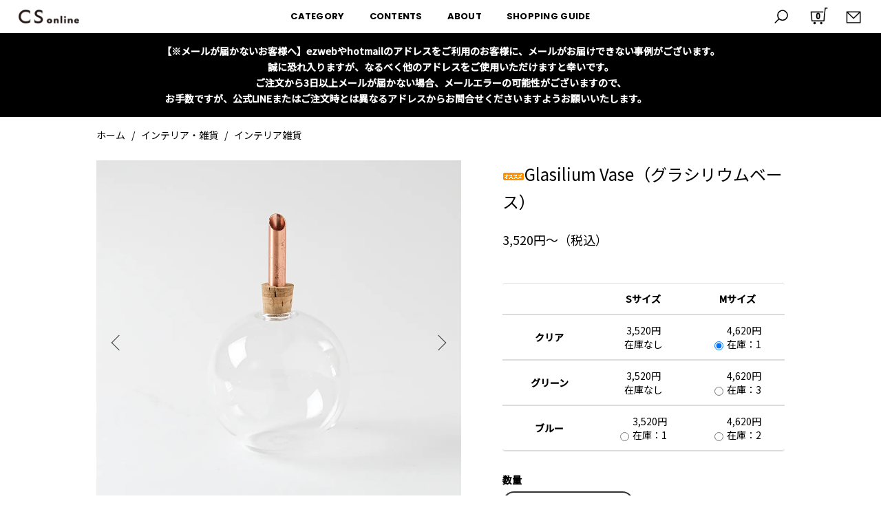

--- FILE ---
content_type: text/html; charset=EUC-JP
request_url: https://csonline.cifaka.jp/?pid=171985861&top_coord
body_size: 17674
content:
<!DOCTYPE html PUBLIC "-//W3C//DTD XHTML 1.0 Transitional//EN" "http://www.w3.org/TR/xhtml1/DTD/xhtml1-transitional.dtd">
<html xmlns:og="http://ogp.me/ns#" xmlns:fb="http://www.facebook.com/2008/fbml" xmlns:mixi="http://mixi-platform.com/ns#" xmlns="http://www.w3.org/1999/xhtml" xml:lang="ja" lang="ja" dir="ltr">
<head>
<meta http-equiv="content-type" content="text/html; charset=euc-jp" />
<meta http-equiv="X-UA-Compatible" content="IE=edge,chrome=1" />
<title>Glasilium Vase（グラシリウムベース） - CS online store - 岡山のデザイン事務所 シファカのセレクトショップ - 岡山市の雑貨・家具などのセレクトショップ</title>
<meta name="Keywords" content="Scandinaviaform ,ガラス,Glasilium Vase,スウェーデン,吹きガラス" />
<meta name="Description" content="スウェーデンのブランド Scandinaviaform （スカンジナビアフォルム）の Glasilium Vase 。 マウスブローで作られたゆらぎのある球体に、コルクと銅管を組み合わせたガラスのフラワーベース。 銅管が一輪の植物を美しく立ち上げ、まるで地面から生えている自然そのものの姿を美しく見せてくれます。 窓際や洗面所、キッチンスペースなどのちょっとした場所に置いて、お庭の草花を摘んできて飾るのも素敵です。 サイズ違いでランダムに飾ったり、コルク部分を外して使ったり、思い思いの方法でお楽しみください。 サイズはSとMの2サイズをご用意。お色はクリア、グリーン、ブルーの3色展開となります。" />
<meta name="Author" content="株式会社シファカ" />
<meta name="Copyright" content="株式会社シファカ" />
<meta http-equiv="content-style-type" content="text/css" />
<meta http-equiv="content-script-type" content="text/javascript" />
<link rel="stylesheet" href="https://csonline.cifaka.jp/css/framework/colormekit.css" type="text/css" />
<link rel="stylesheet" href="https://csonline.cifaka.jp/css/framework/colormekit-responsive.css" type="text/css" />
<link rel="stylesheet" href="https://img13.shop-pro.jp/PA01069/420/css/24/index.css?cmsp_timestamp=20260115160815" type="text/css" />
<link rel="stylesheet" href="https://img13.shop-pro.jp/PA01069/420/css/24/product.css?cmsp_timestamp=20260115160815" type="text/css" />

<link rel="alternate" type="application/rss+xml" title="rss" href="https://csonline.cifaka.jp/?mode=rss" />
<link rel="alternate" media="handheld" type="text/html" href="https://csonline.cifaka.jp/?prid=171985861&top_coord=" />
<link rel="shortcut icon" href="https://img13.shop-pro.jp/PA01069/420/favicon.ico?cmsp_timestamp=20251015123709" />
<script type="text/javascript" src="//ajax.googleapis.com/ajax/libs/jquery/1.7.2/jquery.min.js" ></script>
<meta property="og:title" content="Glasilium Vase（グラシリウムベース） - CS online store - 岡山のデザイン事務所 シファカのセレクトショップ - 岡山市の雑貨・家具などのセレクトショップ" />
<meta property="og:description" content="スウェーデンのブランド Scandinaviaform （スカンジナビアフォルム）の Glasilium Vase 。 マウスブローで作られたゆらぎのある球体に、コルクと銅管を組み合わせたガラスのフラワーベース。 銅管が一輪の植物を美しく立ち上げ、まるで地面から生えている自然そのものの姿を美しく見せてくれます。 窓際や洗面所、キッチンスペースなどのちょっとした場所に置いて、お庭の草花を摘んできて飾るのも素敵です。 サイズ違いでランダムに飾ったり、コルク部分を外して使ったり、思い思いの方法でお楽しみください。 サイズはSとMの2サイズをご用意。お色はクリア、グリーン、ブルーの3色展開となります。" />
<meta property="og:url" content="https://csonline.cifaka.jp?pid=171985861&top_coord=" />
<meta property="og:site_name" content="CS online store - 岡山のデザイン事務所 シファカのセレクトショップ" />
<meta property="og:image" content="https://img13.shop-pro.jp/PA01069/420/product/171985861.jpg?cmsp_timestamp=20221214203246"/>
<meta property="og:type" content="product" />
<meta property="product:price:amount" content="3520" />
<meta property="product:price:currency" content="JPY" />
<meta property="product:product_link" content="https://csonline.cifaka.jp?pid=171985861&top_coord=" />
<link rel="stylesheet" href="https://img13.shop-pro.jp/PA01069/420/css/24/shopkeeper.css?cmsp_timestamp=20251225" type="text/css" />
<meta property="og:locale" content="ja_JP">
<meta property="fb:app_id" content="220438708029938">
<meta property="og:image" content="https://img13.shop-pro.jp/PA01069/420/etc/ogp.png">
<link href="https://fonts.googleapis.com/css2?family=Noto+Sans+JP:wght@100;300;400;500&display=swap" rel="stylesheet">
<link href="https://fonts.googleapis.com/css2?family=Poppins:wght@400;500;600;700;800;900&display=swap" rel="stylesheet">
<link rel="apple-touch-icon" sizes="180x180" href="https://img13.shop-pro.jp/PA01069/420/etc/apple-touch-icon-180x180.png">
<meta name="facebook-domain-verification" content="7bujghzcur9kwwedtssfab78p76grl" />

<!-- Facebook Pixel Code -->
<script>
!function(f,b,e,v,n,t,s)
{if(f.fbq)return;n=f.fbq=function(){n.callMethod?
n.callMethod.apply(n,arguments):n.queue.push(arguments)};
if(!f._fbq)f._fbq=n;n.push=n;n.loaded=!0;n.version='2.0';
n.queue=[];t=b.createElement(e);t.async=!0;
t.src=v;s=b.getElementsByTagName(e)[0];
s.parentNode.insertBefore(t,s)}(window, document,'script',
'https://connect.facebook.net/en_US/fbevents.js');
fbq('init', '433020507455686');
fbq('track', 'PageView');
</script>
<noscript><img height="1" width="1" style="display:none"
src="https://www.facebook.com/tr?id=433020507455686&ev=PageView&noscript=1"
/></noscript>
<!-- End Facebook Pixel Code -->

<!-- Global site tag (gtag.js) - Google Ads: 415836135 -->
<script async src="https://www.googletagmanager.com/gtag/js?id=AW-415836135"></script>
<script>
  window.dataLayer = window.dataLayer || [];
  function gtag(){dataLayer.push(arguments);}
  gtag('js', new Date());

  gtag('config', 'AW-415836135');
</script>
<!-- Event snippet for 購入 conversion page -->
<script>
  gtag('event', 'conversion', {
      'send_to': 'AW-415836135/1JzhCK_npPkBEOfPpMYB',
      'transaction_id': ''
  });
</script>

<!-- Microsoft Clarfy -->
<script type="text/javascript">
    (function(c,l,a,r,i,t,y){
        c[a]=c[a]||function(){(c[a].q=c[a].q||[]).push(arguments)};
        t=l.createElement(r);t.async=1;t.src="https://www.clarity.ms/tag/"+i;
        y=l.getElementsByTagName(r)[0];y.parentNode.insertBefore(t,y);
    })(window, document, "clarity", "script", "6vrj41xzsy");
</script>
<script>
  var Colorme = {"page":"product","shop":{"account_id":"PA01069420","title":"CS online store - \u5ca1\u5c71\u306e\u30c7\u30b6\u30a4\u30f3\u4e8b\u52d9\u6240 \u30b7\u30d5\u30a1\u30ab\u306e\u30bb\u30ec\u30af\u30c8\u30b7\u30e7\u30c3\u30d7"},"basket":{"total_price":0,"items":[]},"customer":{"id":null},"inventory_control":"option","product":{"shop_uid":"PA01069420","id":171985861,"name":"Glasilium Vase\uff08\u30b0\u30e9\u30b7\u30ea\u30a6\u30e0\u30d9\u30fc\u30b9\uff09","model_number":"","stock_num":7,"sales_price":3520,"sales_price_including_tax":3520,"variants":[{"id":1,"option1_value":"S\u30b5\u30a4\u30ba","option2_value":"\u30af\u30ea\u30a2","title":"S\u30b5\u30a4\u30ba\u3000\u00d7\u3000\u30af\u30ea\u30a2","model_number":"1296156123","stock_num":0,"option_price":3520,"option_price_including_tax":3520,"option_members_price":3520,"option_members_price_including_tax":3520},{"id":2,"option1_value":"S\u30b5\u30a4\u30ba","option2_value":"\u30b0\u30ea\u30fc\u30f3","title":"S\u30b5\u30a4\u30ba\u3000\u00d7\u3000\u30b0\u30ea\u30fc\u30f3","model_number":"1296156124","stock_num":0,"option_price":3520,"option_price_including_tax":3520,"option_members_price":3520,"option_members_price_including_tax":3520},{"id":3,"option1_value":"S\u30b5\u30a4\u30ba","option2_value":"\u30d6\u30eb\u30fc","title":"S\u30b5\u30a4\u30ba\u3000\u00d7\u3000\u30d6\u30eb\u30fc","model_number":"1296156125","stock_num":1,"option_price":3520,"option_price_including_tax":3520,"option_members_price":3520,"option_members_price_including_tax":3520},{"id":4,"option1_value":"M\u30b5\u30a4\u30ba","option2_value":"\u30af\u30ea\u30a2","title":"M\u30b5\u30a4\u30ba\u3000\u00d7\u3000\u30af\u30ea\u30a2","model_number":"1296156126","stock_num":1,"option_price":4620,"option_price_including_tax":4620,"option_members_price":4620,"option_members_price_including_tax":4620},{"id":5,"option1_value":"M\u30b5\u30a4\u30ba","option2_value":"\u30b0\u30ea\u30fc\u30f3","title":"M\u30b5\u30a4\u30ba\u3000\u00d7\u3000\u30b0\u30ea\u30fc\u30f3","model_number":"1296156127","stock_num":3,"option_price":4620,"option_price_including_tax":4620,"option_members_price":4620,"option_members_price_including_tax":4620},{"id":6,"option1_value":"M\u30b5\u30a4\u30ba","option2_value":"\u30d6\u30eb\u30fc","title":"M\u30b5\u30a4\u30ba\u3000\u00d7\u3000\u30d6\u30eb\u30fc","model_number":"1296156128","stock_num":2,"option_price":4620,"option_price_including_tax":4620,"option_members_price":4620,"option_members_price_including_tax":4620}],"category":{"id_big":2697596,"id_small":1},"groups":[{"id":2597083},{"id":2597093},{"id":2635657},{"id":215762},{"id":2806753}],"members_price":3520,"members_price_including_tax":3520}};

  (function() {
    function insertScriptTags() {
      var scriptTagDetails = [{"src":"https:\/\/assets.buzzec.jp\/colorme\/tags\/gtm-w3gzv3z8_shop_1749178420.js","integrity":"sha384-1bS1e15iKjreMXMDTenQSUagedRNqlRyK6LLP6LNjImVu0wYEmVRaT2Fg6stqgT+"}];
      var entry = document.getElementsByTagName('script')[0];

      scriptTagDetails.forEach(function(tagDetail) {
        var script = document.createElement('script');

        script.type = 'text/javascript';
        script.src = tagDetail.src;
        script.async = true;

        if( tagDetail.integrity ) {
          script.integrity = tagDetail.integrity;
          script.setAttribute('crossorigin', 'anonymous');
        }

        entry.parentNode.insertBefore(script, entry);
      })
    }

    window.addEventListener('load', insertScriptTags, false);
  })();
</script>

<script async src="https://www.googletagmanager.com/gtag/js?id=G-1TR8XD7H71"></script>
<script>
  window.dataLayer = window.dataLayer || [];
  function gtag(){dataLayer.push(arguments);}
  gtag('js', new Date());
  
      gtag('config', 'G-1TR8XD7H71', (function() {
      var config = {};
      if (Colorme && Colorme.customer && Colorme.customer.id != null) {
        config.user_id = Colorme.customer.id;
      }
      return config;
    })());
  
  </script><script type="text/javascript">
  document.addEventListener("DOMContentLoaded", function() {
    gtag("event", "view_item", {
      currency: "JPY",
      value: Colorme.product.sales_price_including_tax,
      items: [
        {
          item_id: Colorme.product.id,
          item_name: Colorme.product.name
        }
      ]
    });
  });
</script><script async src="https://zen.one/analytics.js"></script>
</head>
<body>
<meta name="colorme-acc-payload" content="?st=1&pt=10029&ut=171985861&at=PA01069420&v=20260117182026&re=&cn=bcebabaec575b0130d36b40215f8f55e" width="1" height="1" alt="" /><script>!function(){"use strict";Array.prototype.slice.call(document.getElementsByTagName("script")).filter((function(t){return t.src&&t.src.match(new RegExp("dist/acc-track.js$"))})).forEach((function(t){return document.body.removeChild(t)})),function t(c){var r=arguments.length>1&&void 0!==arguments[1]?arguments[1]:0;if(!(r>=c.length)){var e=document.createElement("script");e.onerror=function(){return t(c,r+1)},e.src="https://"+c[r]+"/dist/acc-track.js?rev=3",document.body.appendChild(e)}}(["acclog001.shop-pro.jp","acclog002.shop-pro.jp"])}();</script>
<div class="l-header is-fixed">
    <div class="l-header-main u-container">
        <div class="l-header-main__in">
            <button class="l-menu-btn js-navi-open" aria-label="メニュー">
                <span></span>
                <span></span>
                <span></span>
            </button>
            <div class="l-header-logo">
                <h1 class="l-header-logo__img">
                    <a href="./"><img src="https://img13.shop-pro.jp/PA01069/420/etc/logo_cs.png" alt="CS online store - 岡山のデザイン事務所 cifaka（シファカ）のセレクトショップ" /></a>
                </h1>
                <p class="l-header-logo__txt">
                    CS online store - 岡山のデザイン事務所 シファカのセレクトショップ
                </p>
            </div>
            <div class="l-header-search">
                <button class="l-header-search__btn js-mega-menu-btn js-search-btn">
                    <img src="https://img13.shop-pro.jp/PA01069/420/etc/icon_search2.png" alt="検索" />
                </button>
                <div class="l-header-search__contents js-mega-menu-contents">
                    <div class="l-header-search__box">
                        <form action="https://csonline.cifaka.jp/" method="GET" class="l-header-search__form">
                            <input type="hidden" name="mode" value="srh" />
                            <div class="l-header-search__input">
                                <input type="text" name="keyword" placeholder="商品検索" />
                            </div>
                            <button class="l-header-search__submit" type="submit">
                                <img src="https://img13.shop-pro.jp/PA01069/420/etc/icon__search.png" alt="商品検索開始" />
                            </button>
                        </form>
                        <button class="l-header-search__close js-search-close" type="submit" aria-label="閉じる">
                            <span></span>
                            <span></span>
                        </button>
                    </div>
                </div>
                <div class="l-header-cart">
                    <a href="https://csonline.cifaka.jp/cart/proxy/basket?shop_id=PA01069420&shop_domain=csonline.cifaka.jp">
                        <img src="https://img13.shop-pro.jp/PA01069/420/etc/icon_cart2.png" alt="カートを見る" />
                        <span class="p-global-header__cart-count">
              0
            </span>
                    </a>
                </div>
                <div class="l-header-mail">
                    <a href="https://cifa-cafe.shop-pro.jp/customer/inquiries/new">
                        <img src="https://img13.shop-pro.jp/PA01069/420/etc/icon_mail2.png" alt="お問合せ" />
                    </a>
                </div>
            </div>
        </div>

        <ul class="l-main-navi-list">
                                    <li class="l-main-navi-list__item">
                <div class="l-main-navi-list__ttl">
                    CATEGORY
                </div>
                <button class="l-main-navi-list__link js---mega-menu-btn">
                    CATEGORY
                </button>
                <div class="l-mega-menu js-mega-menu-contents">
                    <ul class="l-mega-menu-list">
                        <li class="l-mega-menu-list__item">
                            <a class="l-mega-menu-list__link" href="?mode=srh&keyword=&sort=n">全ての商品</a></li>
                                                <li class="l-mega-menu-list__item">
                            <a class="l-mega-menu-list__link" href="https://csonline.cifaka.jp/?mode=cate&cbid=2697597&csid=0">
                                ステーショナリー
                            </a>
                        </li>
                                                                        <li class="l-mega-menu-list__item">
                            <a class="l-mega-menu-list__link" href="https://csonline.cifaka.jp/?mode=cate&cbid=2697593&csid=0">
                                キッチン
                            </a>
                        </li>
                                                                        <li class="l-mega-menu-list__item">
                            <a class="l-mega-menu-list__link" href="https://csonline.cifaka.jp/?mode=cate&cbid=2697595&csid=0">
                                フード
                            </a>
                        </li>
                                                                        <li class="l-mega-menu-list__item">
                            <a class="l-mega-menu-list__link" href="https://csonline.cifaka.jp/?mode=cate&cbid=2697596&csid=0">
                                インテリア・雑貨
                            </a>
                        </li>
                                                                        <li class="l-mega-menu-list__item">
                            <a class="l-mega-menu-list__link" href="https://csonline.cifaka.jp/?mode=cate&cbid=2697598&csid=0">
                                ファッション
                            </a>
                        </li>
                                                                        <li class="l-mega-menu-list__item">
                            <a class="l-mega-menu-list__link" href="https://csonline.cifaka.jp/?mode=cate&cbid=2697601&csid=0">
                                書籍 / ミュージック
                            </a>
                        </li>
                                                                        <li class="l-mega-menu-list__item">
                            <a class="l-mega-menu-list__link" href="https://csonline.cifaka.jp/?mode=cate&cbid=2697602&csid=0">
                                その他
                            </a>
                        </li>
                                            </ul>
                </div>
            </li>
                                    <li class="l-main-navi-list__item">
                <div class="l-main-navi-list__ttl">
                    CONTENTS
                </div>
                <button class="l-main-navi-list__link js---mega-menu-btn">
                    CONTENTS
                </button>
                <div class="l-mega-menu js-mega-menu-contents">
                    <ul class="l-mega-menu-list">
                        <li class="l-mega-menu-list__item">
                                                        <a class="l-mega-menu-list__link" href="./#section_features">FEATURES</a>
                                                    </li>
                        <li class="l-mega-menu-list__item">
                            <a class="l-mega-menu-list__link" href="?mode=f10">GIFT/WRAPPING</a>
                        </li>
                        <li class="l-mega-menu-list__item">
                            <a class="l-mega-menu-list__link" href="?mode=f13">BRAND</a>
                        </li>
                    </ul>
                </div>
            </li>
            <li class="l-main-navi-list__item">
                <div class="l-main-navi-list__ttl">
                    ABOUT
                </div>
                <button class="l-main-navi-list__link js---mega-menu-btn">
                    ABOUT
                </button>
                <div class="l-mega-menu js-mega-menu-contents">
                    <ul class="l-mega-menu-list">
                        <li class="l-mega-menu-list__item">
                            <a class="l-mega-menu-list__link" href="?mode=f1">ABOUT US</a>
                        </li>
                        <li class="l-mega-menu-list__item">
                            <a class="l-mega-menu-list__link" href="?mode=grp&gid=201134&sort=n">DESIGNED BY CIFAKA</a>
                        </li>
                        <li class="l-mega-menu-list__item">
                            <a class="l-mega-menu-list__link" href="http://blog.cifaka.jp" target="_blank">CIFAKA BLOG</a>
                        </li>
                    </ul>
                </div>
            </li>

            <li class="l-main-navi-list__item">
                <div class="l-main-navi-list__ttl">
                    SHOPPING GUIDE
                </div>
                <button class="l-main-navi-list__link js---mega-menu-btn">
                    SHOPPING GUIDE
                </button>
                <div class="l-mega-menu js-mega-menu-contents">
                    <ul class="l-mega-menu-list">
                        <li class="l-mega-menu-list__item">
                            <a class="l-mega-menu-list__link" href="?mode=f12">ショッピングガイド</a>
                        </li>
                        <li class="l-mega-menu-list__item">
                                                            <a class="l-mega-menu-list__link" href="?mode=f12#guide4">
                                    特定商取引法に基づく表示</a>
                        </li>
                        <li class="l-mega-menu-list__item">
                                                            <a class="l-mega-menu-list__link" href="?mode=f12#guide5">
                                    プライバシーポリシー</a>
                        </li>
                        <li class="l-mega-menu-list__item">
                                                            <a class="l-mega-menu-list__link" href="?mode=f12#guide6">
                                    お問い合わせ</a>
                        </li>
                    </ul>
                </div>
            </li>
        </ul>
    </div>
    <div class="site-header__drawer site-header__mobile-nav" id="MobileNav">
        <div class="site-header__drawer-animate">
            <ul class="site-header__mobile-list" data-appmate="">
                <li class="site-header__mobile-list-item">
                    <a href="?mode=srh&keyword=&sort=n" class="site-header__mobile-list-item-link">
                        <span>すべての商品を見る</span>
                        <svg aria-hidden="true" focusable="false" role="presentation" class="site-header__mobile-list-item-svg icon icon-chevron-right" viewBox="0 0 284.49 498.98"><path d="M35 498.98a35 35 0 0 1-24.75-59.75l189.74-189.74L10.25 59.75a35.002 35.002 0 0 1 49.5-49.5l214.49 214.49a35 35 0 0 1 0 49.5L59.75 488.73A34.89 34.89 0 0 1 35 498.98z"></path></svg>
                    </a>
                </li>
                <li class="site-header__mobile-list-item">
                    <dl class="site-header__mobile-product-list">
                        <dt>カテゴリから商品を探す</dt>
                        <dd><div class="slide-nav__wrapper">
                            <ul class="slide-nav">
                                                                                                <li class="slide-nav__item slide-nav__item--root"><button type="button" class="slide-nav__button js-toggle-submenu" data-target="test01"><span class="slide-nav__link"><span>ステーショナリー</span><span class="icon-acc"></span><span class="icon__fallback-text"></span></span></button>
                                    <ul class="slide-nav__dropdown">
                                        <li class="slide-nav__item  slide-nav__item--lv2">
                                            <a href="https://csonline.cifaka.jp/?mode=cate&cbid=2697597&csid=0" class="slide-nav__link">
                                                <span>全てのステーショナリー</span>
                                                <svg aria-hidden="true" focusable="false" role="presentation" class="icon icon-chevron-right" viewBox="0 0 284.49 498.98"><path d="M35 498.98a35 35 0 0 1-24.75-59.75l189.74-189.74L10.25 59.75a35.002 35.002 0 0 1 49.5-49.5l214.49 214.49a35 35 0 0 1 0 49.5L59.75 488.73A34.89 34.89 0 0 1 35 498.98z"></path></svg>
                                            </a>
                                        </li>
                                                                                <li class="slide-nav__item  slide-nav__item--lv2">
                                            <a href="https://csonline.cifaka.jp/?mode=cate&cbid=2697597&csid=1" class="slide-nav__link"><span>筆記具</span>
                                                <svg aria-hidden="true" focusable="false" role="presentation" class="icon icon-chevron-right" viewBox="0 0 284.49 498.98"><path d="M35 498.98a35 35 0 0 1-24.75-59.75l189.74-189.74L10.25 59.75a35.002 35.002 0 0 1 49.5-49.5l214.49 214.49a35 35 0 0 1 0 49.5L59.75 488.73A34.89 34.89 0 0 1 35 498.98z"></path></svg>
                                            </a>
                                        </li>
                                                                                <li class="slide-nav__item  slide-nav__item--lv2">
                                            <a href="https://csonline.cifaka.jp/?mode=cate&cbid=2697597&csid=2" class="slide-nav__link"><span>ノート</span>
                                                <svg aria-hidden="true" focusable="false" role="presentation" class="icon icon-chevron-right" viewBox="0 0 284.49 498.98"><path d="M35 498.98a35 35 0 0 1-24.75-59.75l189.74-189.74L10.25 59.75a35.002 35.002 0 0 1 49.5-49.5l214.49 214.49a35 35 0 0 1 0 49.5L59.75 488.73A34.89 34.89 0 0 1 35 498.98z"></path></svg>
                                            </a>
                                        </li>
                                                                                <li class="slide-nav__item  slide-nav__item--lv2">
                                            <a href="https://csonline.cifaka.jp/?mode=cate&cbid=2697597&csid=3" class="slide-nav__link"><span>ポストカード ／ ギフトカード</span>
                                                <svg aria-hidden="true" focusable="false" role="presentation" class="icon icon-chevron-right" viewBox="0 0 284.49 498.98"><path d="M35 498.98a35 35 0 0 1-24.75-59.75l189.74-189.74L10.25 59.75a35.002 35.002 0 0 1 49.5-49.5l214.49 214.49a35 35 0 0 1 0 49.5L59.75 488.73A34.89 34.89 0 0 1 35 498.98z"></path></svg>
                                            </a>
                                        </li>
                                                                                <li class="slide-nav__item  slide-nav__item--lv2">
                                            <a href="https://csonline.cifaka.jp/?mode=cate&cbid=2697597&csid=4" class="slide-nav__link"><span>メッセージカード</span>
                                                <svg aria-hidden="true" focusable="false" role="presentation" class="icon icon-chevron-right" viewBox="0 0 284.49 498.98"><path d="M35 498.98a35 35 0 0 1-24.75-59.75l189.74-189.74L10.25 59.75a35.002 35.002 0 0 1 49.5-49.5l214.49 214.49a35 35 0 0 1 0 49.5L59.75 488.73A34.89 34.89 0 0 1 35 498.98z"></path></svg>
                                            </a>
                                        </li>
                                                                                <li class="slide-nav__item  slide-nav__item--lv2">
                                            <a href="https://csonline.cifaka.jp/?mode=cate&cbid=2697597&csid=5" class="slide-nav__link"><span>カレンダー</span>
                                                <svg aria-hidden="true" focusable="false" role="presentation" class="icon icon-chevron-right" viewBox="0 0 284.49 498.98"><path d="M35 498.98a35 35 0 0 1-24.75-59.75l189.74-189.74L10.25 59.75a35.002 35.002 0 0 1 49.5-49.5l214.49 214.49a35 35 0 0 1 0 49.5L59.75 488.73A34.89 34.89 0 0 1 35 498.98z"></path></svg>
                                            </a>
                                        </li>
                                                                                <li class="slide-nav__item  slide-nav__item--lv2">
                                            <a href="https://csonline.cifaka.jp/?mode=cate&cbid=2697597&csid=6" class="slide-nav__link"><span>その他</span>
                                                <svg aria-hidden="true" focusable="false" role="presentation" class="icon icon-chevron-right" viewBox="0 0 284.49 498.98"><path d="M35 498.98a35 35 0 0 1-24.75-59.75l189.74-189.74L10.25 59.75a35.002 35.002 0 0 1 49.5-49.5l214.49 214.49a35 35 0 0 1 0 49.5L59.75 488.73A34.89 34.89 0 0 1 35 498.98z"></path></svg>
                                            </a>
                                        </li>
                                                                            </ul>
                                </li>
                                                                                                                                <li class="slide-nav__item slide-nav__item--root"><button type="button" class="slide-nav__button js-toggle-submenu" data-target="test01"><span class="slide-nav__link"><span>キッチン</span><span class="icon-acc"></span><span class="icon__fallback-text"></span></span></button>
                                    <ul class="slide-nav__dropdown">
                                        <li class="slide-nav__item  slide-nav__item--lv2">
                                            <a href="https://csonline.cifaka.jp/?mode=cate&cbid=2697593&csid=0" class="slide-nav__link">
                                                <span>全てのキッチン</span>
                                                <svg aria-hidden="true" focusable="false" role="presentation" class="icon icon-chevron-right" viewBox="0 0 284.49 498.98"><path d="M35 498.98a35 35 0 0 1-24.75-59.75l189.74-189.74L10.25 59.75a35.002 35.002 0 0 1 49.5-49.5l214.49 214.49a35 35 0 0 1 0 49.5L59.75 488.73A34.89 34.89 0 0 1 35 498.98z"></path></svg>
                                            </a>
                                        </li>
                                                                                <li class="slide-nav__item  slide-nav__item--lv2">
                                            <a href="https://csonline.cifaka.jp/?mode=cate&cbid=2697593&csid=1" class="slide-nav__link"><span>グラス・カップ</span>
                                                <svg aria-hidden="true" focusable="false" role="presentation" class="icon icon-chevron-right" viewBox="0 0 284.49 498.98"><path d="M35 498.98a35 35 0 0 1-24.75-59.75l189.74-189.74L10.25 59.75a35.002 35.002 0 0 1 49.5-49.5l214.49 214.49a35 35 0 0 1 0 49.5L59.75 488.73A34.89 34.89 0 0 1 35 498.98z"></path></svg>
                                            </a>
                                        </li>
                                                                                <li class="slide-nav__item  slide-nav__item--lv2">
                                            <a href="https://csonline.cifaka.jp/?mode=cate&cbid=2697593&csid=2" class="slide-nav__link"><span>お皿</span>
                                                <svg aria-hidden="true" focusable="false" role="presentation" class="icon icon-chevron-right" viewBox="0 0 284.49 498.98"><path d="M35 498.98a35 35 0 0 1-24.75-59.75l189.74-189.74L10.25 59.75a35.002 35.002 0 0 1 49.5-49.5l214.49 214.49a35 35 0 0 1 0 49.5L59.75 488.73A34.89 34.89 0 0 1 35 498.98z"></path></svg>
                                            </a>
                                        </li>
                                                                                <li class="slide-nav__item  slide-nav__item--lv2">
                                            <a href="https://csonline.cifaka.jp/?mode=cate&cbid=2697593&csid=3" class="slide-nav__link"><span>カトラリー</span>
                                                <svg aria-hidden="true" focusable="false" role="presentation" class="icon icon-chevron-right" viewBox="0 0 284.49 498.98"><path d="M35 498.98a35 35 0 0 1-24.75-59.75l189.74-189.74L10.25 59.75a35.002 35.002 0 0 1 49.5-49.5l214.49 214.49a35 35 0 0 1 0 49.5L59.75 488.73A34.89 34.89 0 0 1 35 498.98z"></path></svg>
                                            </a>
                                        </li>
                                                                                <li class="slide-nav__item  slide-nav__item--lv2">
                                            <a href="https://csonline.cifaka.jp/?mode=cate&cbid=2697593&csid=4" class="slide-nav__link"><span>調理器具</span>
                                                <svg aria-hidden="true" focusable="false" role="presentation" class="icon icon-chevron-right" viewBox="0 0 284.49 498.98"><path d="M35 498.98a35 35 0 0 1-24.75-59.75l189.74-189.74L10.25 59.75a35.002 35.002 0 0 1 49.5-49.5l214.49 214.49a35 35 0 0 1 0 49.5L59.75 488.73A34.89 34.89 0 0 1 35 498.98z"></path></svg>
                                            </a>
                                        </li>
                                                                                <li class="slide-nav__item  slide-nav__item--lv2">
                                            <a href="https://csonline.cifaka.jp/?mode=cate&cbid=2697593&csid=5" class="slide-nav__link"><span>その他</span>
                                                <svg aria-hidden="true" focusable="false" role="presentation" class="icon icon-chevron-right" viewBox="0 0 284.49 498.98"><path d="M35 498.98a35 35 0 0 1-24.75-59.75l189.74-189.74L10.25 59.75a35.002 35.002 0 0 1 49.5-49.5l214.49 214.49a35 35 0 0 1 0 49.5L59.75 488.73A34.89 34.89 0 0 1 35 498.98z"></path></svg>
                                            </a>
                                        </li>
                                                                            </ul>
                                </li>
                                                                                                                                <li class="slide-nav__item slide-nav__item--root"><button type="button" class="slide-nav__button js-toggle-submenu" data-target="test01"><span class="slide-nav__link"><span>フード</span><span class="icon-acc"></span><span class="icon__fallback-text"></span></span></button>
                                    <ul class="slide-nav__dropdown">
                                        <li class="slide-nav__item  slide-nav__item--lv2">
                                            <a href="https://csonline.cifaka.jp/?mode=cate&cbid=2697595&csid=0" class="slide-nav__link">
                                                <span>全てのフード</span>
                                                <svg aria-hidden="true" focusable="false" role="presentation" class="icon icon-chevron-right" viewBox="0 0 284.49 498.98"><path d="M35 498.98a35 35 0 0 1-24.75-59.75l189.74-189.74L10.25 59.75a35.002 35.002 0 0 1 49.5-49.5l214.49 214.49a35 35 0 0 1 0 49.5L59.75 488.73A34.89 34.89 0 0 1 35 498.98z"></path></svg>
                                            </a>
                                        </li>
                                                                                <li class="slide-nav__item  slide-nav__item--lv2">
                                            <a href="https://csonline.cifaka.jp/?mode=cate&cbid=2697595&csid=1" class="slide-nav__link"><span>お菓子</span>
                                                <svg aria-hidden="true" focusable="false" role="presentation" class="icon icon-chevron-right" viewBox="0 0 284.49 498.98"><path d="M35 498.98a35 35 0 0 1-24.75-59.75l189.74-189.74L10.25 59.75a35.002 35.002 0 0 1 49.5-49.5l214.49 214.49a35 35 0 0 1 0 49.5L59.75 488.73A34.89 34.89 0 0 1 35 498.98z"></path></svg>
                                            </a>
                                        </li>
                                                                                <li class="slide-nav__item  slide-nav__item--lv2">
                                            <a href="https://csonline.cifaka.jp/?mode=cate&cbid=2697595&csid=2" class="slide-nav__link"><span>コーヒー / 紅茶 / お茶</span>
                                                <svg aria-hidden="true" focusable="false" role="presentation" class="icon icon-chevron-right" viewBox="0 0 284.49 498.98"><path d="M35 498.98a35 35 0 0 1-24.75-59.75l189.74-189.74L10.25 59.75a35.002 35.002 0 0 1 49.5-49.5l214.49 214.49a35 35 0 0 1 0 49.5L59.75 488.73A34.89 34.89 0 0 1 35 498.98z"></path></svg>
                                            </a>
                                        </li>
                                                                                <li class="slide-nav__item  slide-nav__item--lv2">
                                            <a href="https://csonline.cifaka.jp/?mode=cate&cbid=2697595&csid=3" class="slide-nav__link"><span>調味料</span>
                                                <svg aria-hidden="true" focusable="false" role="presentation" class="icon icon-chevron-right" viewBox="0 0 284.49 498.98"><path d="M35 498.98a35 35 0 0 1-24.75-59.75l189.74-189.74L10.25 59.75a35.002 35.002 0 0 1 49.5-49.5l214.49 214.49a35 35 0 0 1 0 49.5L59.75 488.73A34.89 34.89 0 0 1 35 498.98z"></path></svg>
                                            </a>
                                        </li>
                                                                                <li class="slide-nav__item  slide-nav__item--lv2">
                                            <a href="https://csonline.cifaka.jp/?mode=cate&cbid=2697595&csid=4" class="slide-nav__link"><span>ギフトセット</span>
                                                <svg aria-hidden="true" focusable="false" role="presentation" class="icon icon-chevron-right" viewBox="0 0 284.49 498.98"><path d="M35 498.98a35 35 0 0 1-24.75-59.75l189.74-189.74L10.25 59.75a35.002 35.002 0 0 1 49.5-49.5l214.49 214.49a35 35 0 0 1 0 49.5L59.75 488.73A34.89 34.89 0 0 1 35 498.98z"></path></svg>
                                            </a>
                                        </li>
                                                                                <li class="slide-nav__item  slide-nav__item--lv2">
                                            <a href="https://csonline.cifaka.jp/?mode=cate&cbid=2697595&csid=5" class="slide-nav__link"><span>その他</span>
                                                <svg aria-hidden="true" focusable="false" role="presentation" class="icon icon-chevron-right" viewBox="0 0 284.49 498.98"><path d="M35 498.98a35 35 0 0 1-24.75-59.75l189.74-189.74L10.25 59.75a35.002 35.002 0 0 1 49.5-49.5l214.49 214.49a35 35 0 0 1 0 49.5L59.75 488.73A34.89 34.89 0 0 1 35 498.98z"></path></svg>
                                            </a>
                                        </li>
                                                                            </ul>
                                </li>
                                                                                                                                <li class="slide-nav__item slide-nav__item--root"><button type="button" class="slide-nav__button js-toggle-submenu" data-target="test01"><span class="slide-nav__link"><span>インテリア・雑貨</span><span class="icon-acc"></span><span class="icon__fallback-text"></span></span></button>
                                    <ul class="slide-nav__dropdown">
                                        <li class="slide-nav__item  slide-nav__item--lv2">
                                            <a href="https://csonline.cifaka.jp/?mode=cate&cbid=2697596&csid=0" class="slide-nav__link">
                                                <span>全てのインテリア・雑貨</span>
                                                <svg aria-hidden="true" focusable="false" role="presentation" class="icon icon-chevron-right" viewBox="0 0 284.49 498.98"><path d="M35 498.98a35 35 0 0 1-24.75-59.75l189.74-189.74L10.25 59.75a35.002 35.002 0 0 1 49.5-49.5l214.49 214.49a35 35 0 0 1 0 49.5L59.75 488.73A34.89 34.89 0 0 1 35 498.98z"></path></svg>
                                            </a>
                                        </li>
                                                                                <li class="slide-nav__item  slide-nav__item--lv2">
                                            <a href="https://csonline.cifaka.jp/?mode=cate&cbid=2697596&csid=4" class="slide-nav__link"><span>キッズ</span>
                                                <svg aria-hidden="true" focusable="false" role="presentation" class="icon icon-chevron-right" viewBox="0 0 284.49 498.98"><path d="M35 498.98a35 35 0 0 1-24.75-59.75l189.74-189.74L10.25 59.75a35.002 35.002 0 0 1 49.5-49.5l214.49 214.49a35 35 0 0 1 0 49.5L59.75 488.73A34.89 34.89 0 0 1 35 498.98z"></path></svg>
                                            </a>
                                        </li>
                                                                                <li class="slide-nav__item  slide-nav__item--lv2">
                                            <a href="https://csonline.cifaka.jp/?mode=cate&cbid=2697596&csid=1" class="slide-nav__link"><span>インテリア雑貨</span>
                                                <svg aria-hidden="true" focusable="false" role="presentation" class="icon icon-chevron-right" viewBox="0 0 284.49 498.98"><path d="M35 498.98a35 35 0 0 1-24.75-59.75l189.74-189.74L10.25 59.75a35.002 35.002 0 0 1 49.5-49.5l214.49 214.49a35 35 0 0 1 0 49.5L59.75 488.73A34.89 34.89 0 0 1 35 498.98z"></path></svg>
                                            </a>
                                        </li>
                                                                                <li class="slide-nav__item  slide-nav__item--lv2">
                                            <a href="https://csonline.cifaka.jp/?mode=cate&cbid=2697596&csid=2" class="slide-nav__link"><span>アロマ / 石鹸</span>
                                                <svg aria-hidden="true" focusable="false" role="presentation" class="icon icon-chevron-right" viewBox="0 0 284.49 498.98"><path d="M35 498.98a35 35 0 0 1-24.75-59.75l189.74-189.74L10.25 59.75a35.002 35.002 0 0 1 49.5-49.5l214.49 214.49a35 35 0 0 1 0 49.5L59.75 488.73A34.89 34.89 0 0 1 35 498.98z"></path></svg>
                                            </a>
                                        </li>
                                                                                <li class="slide-nav__item  slide-nav__item--lv2">
                                            <a href="https://csonline.cifaka.jp/?mode=cate&cbid=2697596&csid=3" class="slide-nav__link"><span>家具</span>
                                                <svg aria-hidden="true" focusable="false" role="presentation" class="icon icon-chevron-right" viewBox="0 0 284.49 498.98"><path d="M35 498.98a35 35 0 0 1-24.75-59.75l189.74-189.74L10.25 59.75a35.002 35.002 0 0 1 49.5-49.5l214.49 214.49a35 35 0 0 1 0 49.5L59.75 488.73A34.89 34.89 0 0 1 35 498.98z"></path></svg>
                                            </a>
                                        </li>
                                                                            </ul>
                                </li>
                                                                                                                                <li class="slide-nav__item slide-nav__item--root"><button type="button" class="slide-nav__button js-toggle-submenu" data-target="test01"><span class="slide-nav__link"><span>ファッション</span><span class="icon-acc"></span><span class="icon__fallback-text"></span></span></button>
                                    <ul class="slide-nav__dropdown">
                                        <li class="slide-nav__item  slide-nav__item--lv2">
                                            <a href="https://csonline.cifaka.jp/?mode=cate&cbid=2697598&csid=0" class="slide-nav__link">
                                                <span>全てのファッション</span>
                                                <svg aria-hidden="true" focusable="false" role="presentation" class="icon icon-chevron-right" viewBox="0 0 284.49 498.98"><path d="M35 498.98a35 35 0 0 1-24.75-59.75l189.74-189.74L10.25 59.75a35.002 35.002 0 0 1 49.5-49.5l214.49 214.49a35 35 0 0 1 0 49.5L59.75 488.73A34.89 34.89 0 0 1 35 498.98z"></path></svg>
                                            </a>
                                        </li>
                                                                                <li class="slide-nav__item  slide-nav__item--lv2">
                                            <a href="https://csonline.cifaka.jp/?mode=cate&cbid=2697598&csid=7" class="slide-nav__link"><span>アクセサリー</span>
                                                <svg aria-hidden="true" focusable="false" role="presentation" class="icon icon-chevron-right" viewBox="0 0 284.49 498.98"><path d="M35 498.98a35 35 0 0 1-24.75-59.75l189.74-189.74L10.25 59.75a35.002 35.002 0 0 1 49.5-49.5l214.49 214.49a35 35 0 0 1 0 49.5L59.75 488.73A34.89 34.89 0 0 1 35 498.98z"></path></svg>
                                            </a>
                                        </li>
                                                                                <li class="slide-nav__item  slide-nav__item--lv2">
                                            <a href="https://csonline.cifaka.jp/?mode=cate&cbid=2697598&csid=1" class="slide-nav__link"><span>Tシャツ</span>
                                                <svg aria-hidden="true" focusable="false" role="presentation" class="icon icon-chevron-right" viewBox="0 0 284.49 498.98"><path d="M35 498.98a35 35 0 0 1-24.75-59.75l189.74-189.74L10.25 59.75a35.002 35.002 0 0 1 49.5-49.5l214.49 214.49a35 35 0 0 1 0 49.5L59.75 488.73A34.89 34.89 0 0 1 35 498.98z"></path></svg>
                                            </a>
                                        </li>
                                                                                <li class="slide-nav__item  slide-nav__item--lv2">
                                            <a href="https://csonline.cifaka.jp/?mode=cate&cbid=2697598&csid=2" class="slide-nav__link"><span>バッグ</span>
                                                <svg aria-hidden="true" focusable="false" role="presentation" class="icon icon-chevron-right" viewBox="0 0 284.49 498.98"><path d="M35 498.98a35 35 0 0 1-24.75-59.75l189.74-189.74L10.25 59.75a35.002 35.002 0 0 1 49.5-49.5l214.49 214.49a35 35 0 0 1 0 49.5L59.75 488.73A34.89 34.89 0 0 1 35 498.98z"></path></svg>
                                            </a>
                                        </li>
                                                                                <li class="slide-nav__item  slide-nav__item--lv2">
                                            <a href="https://csonline.cifaka.jp/?mode=cate&cbid=2697598&csid=4" class="slide-nav__link"><span>お財布 / カードケース</span>
                                                <svg aria-hidden="true" focusable="false" role="presentation" class="icon icon-chevron-right" viewBox="0 0 284.49 498.98"><path d="M35 498.98a35 35 0 0 1-24.75-59.75l189.74-189.74L10.25 59.75a35.002 35.002 0 0 1 49.5-49.5l214.49 214.49a35 35 0 0 1 0 49.5L59.75 488.73A34.89 34.89 0 0 1 35 498.98z"></path></svg>
                                            </a>
                                        </li>
                                                                                <li class="slide-nav__item  slide-nav__item--lv2">
                                            <a href="https://csonline.cifaka.jp/?mode=cate&cbid=2697598&csid=5" class="slide-nav__link"><span>風呂敷</span>
                                                <svg aria-hidden="true" focusable="false" role="presentation" class="icon icon-chevron-right" viewBox="0 0 284.49 498.98"><path d="M35 498.98a35 35 0 0 1-24.75-59.75l189.74-189.74L10.25 59.75a35.002 35.002 0 0 1 49.5-49.5l214.49 214.49a35 35 0 0 1 0 49.5L59.75 488.73A34.89 34.89 0 0 1 35 498.98z"></path></svg>
                                            </a>
                                        </li>
                                                                                <li class="slide-nav__item  slide-nav__item--lv2">
                                            <a href="https://csonline.cifaka.jp/?mode=cate&cbid=2697598&csid=6" class="slide-nav__link"><span>ファッション小物</span>
                                                <svg aria-hidden="true" focusable="false" role="presentation" class="icon icon-chevron-right" viewBox="0 0 284.49 498.98"><path d="M35 498.98a35 35 0 0 1-24.75-59.75l189.74-189.74L10.25 59.75a35.002 35.002 0 0 1 49.5-49.5l214.49 214.49a35 35 0 0 1 0 49.5L59.75 488.73A34.89 34.89 0 0 1 35 498.98z"></path></svg>
                                            </a>
                                        </li>
                                                                                <li class="slide-nav__item  slide-nav__item--lv2">
                                            <a href="https://csonline.cifaka.jp/?mode=cate&cbid=2697598&csid=3" class="slide-nav__link"><span>キャップ / ソックス / シューズ</span>
                                                <svg aria-hidden="true" focusable="false" role="presentation" class="icon icon-chevron-right" viewBox="0 0 284.49 498.98"><path d="M35 498.98a35 35 0 0 1-24.75-59.75l189.74-189.74L10.25 59.75a35.002 35.002 0 0 1 49.5-49.5l214.49 214.49a35 35 0 0 1 0 49.5L59.75 488.73A34.89 34.89 0 0 1 35 498.98z"></path></svg>
                                            </a>
                                        </li>
                                                                            </ul>
                                </li>
                                                                                                                                <li class="slide-nav__item slide-nav__item--root"><button type="button" class="slide-nav__button js-toggle-submenu" data-target="test01"><span class="slide-nav__link"><span>書籍 / ミュージック</span><span class="icon-acc"></span><span class="icon__fallback-text"></span></span></button>
                                    <ul class="slide-nav__dropdown">
                                        <li class="slide-nav__item  slide-nav__item--lv2">
                                            <a href="https://csonline.cifaka.jp/?mode=cate&cbid=2697601&csid=0" class="slide-nav__link">
                                                <span>全ての書籍 / ミュージック</span>
                                                <svg aria-hidden="true" focusable="false" role="presentation" class="icon icon-chevron-right" viewBox="0 0 284.49 498.98"><path d="M35 498.98a35 35 0 0 1-24.75-59.75l189.74-189.74L10.25 59.75a35.002 35.002 0 0 1 49.5-49.5l214.49 214.49a35 35 0 0 1 0 49.5L59.75 488.73A34.89 34.89 0 0 1 35 498.98z"></path></svg>
                                            </a>
                                        </li>
                                                                                <li class="slide-nav__item  slide-nav__item--lv2">
                                            <a href="https://csonline.cifaka.jp/?mode=cate&cbid=2697601&csid=1" class="slide-nav__link"><span>写真集 / 作品集</span>
                                                <svg aria-hidden="true" focusable="false" role="presentation" class="icon icon-chevron-right" viewBox="0 0 284.49 498.98"><path d="M35 498.98a35 35 0 0 1-24.75-59.75l189.74-189.74L10.25 59.75a35.002 35.002 0 0 1 49.5-49.5l214.49 214.49a35 35 0 0 1 0 49.5L59.75 488.73A34.89 34.89 0 0 1 35 498.98z"></path></svg>
                                            </a>
                                        </li>
                                                                                <li class="slide-nav__item  slide-nav__item--lv2">
                                            <a href="https://csonline.cifaka.jp/?mode=cate&cbid=2697601&csid=2" class="slide-nav__link"><span>その他の書籍</span>
                                                <svg aria-hidden="true" focusable="false" role="presentation" class="icon icon-chevron-right" viewBox="0 0 284.49 498.98"><path d="M35 498.98a35 35 0 0 1-24.75-59.75l189.74-189.74L10.25 59.75a35.002 35.002 0 0 1 49.5-49.5l214.49 214.49a35 35 0 0 1 0 49.5L59.75 488.73A34.89 34.89 0 0 1 35 498.98z"></path></svg>
                                            </a>
                                        </li>
                                                                                <li class="slide-nav__item  slide-nav__item--lv2">
                                            <a href="https://csonline.cifaka.jp/?mode=cate&cbid=2697601&csid=3" class="slide-nav__link"><span>CD</span>
                                                <svg aria-hidden="true" focusable="false" role="presentation" class="icon icon-chevron-right" viewBox="0 0 284.49 498.98"><path d="M35 498.98a35 35 0 0 1-24.75-59.75l189.74-189.74L10.25 59.75a35.002 35.002 0 0 1 49.5-49.5l214.49 214.49a35 35 0 0 1 0 49.5L59.75 488.73A34.89 34.89 0 0 1 35 498.98z"></path></svg>
                                            </a>
                                        </li>
                                                                            </ul>
                                </li>
                                                                                                                                <li class="slide-nav__item slide-nav__item--root">
                                    <a href="https://csonline.cifaka.jp/?mode=cate&cbid=2697602&csid=0" class="slide-nav__link"><span>その他</span>
                                        <svg aria-hidden="true" focusable="false" role="presentation" class="icon icon-chevron-right" viewBox="0 0 284.49 498.98"><path d="M35 498.98a35 35 0 0 1-24.75-59.75l189.74-189.74L10.25 59.75a35.002 35.002 0 0 1 49.5-49.5l214.49 214.49a35 35 0 0 1 0 49.5L59.75 488.73A34.89 34.89 0 0 1 35 498.98z"></path></svg>
                                    </a>
                                </li>
                                                                                            </ul>
                        </div>
                        </dd>
                        <dt>ブランドから探す</dt>
                        <dd><div class="slide-nav__wrapper">
                            <ul class="slide-nav">
                                                                                                                                                                                                                                <li class="slide-nav__item slide-nav__item--root">
                                    <a href="https://csonline.cifaka.jp/?mode=grp&gid=201134&sort=n" class="brandLink slide-nav__link">
                                        <span>CIFAKA DESIGN</span>
                                        <svg aria-hidden="true" focusable="false" role="presentation" class="icon icon-chevron-right" viewBox="0 0 284.49 498.98"><path d="M35 498.98a35 35 0 0 1-24.75-59.75l189.74-189.74L10.25 59.75a35.002 35.002 0 0 1 49.5-49.5l214.49 214.49a35 35 0 0 1 0 49.5L59.75 488.73A34.89 34.89 0 0 1 35 498.98z"></path></svg>
                                    </a></li>
                                                                                                                                <li class="slide-nav__item slide-nav__item--root">
                                    <a href="https://csonline.cifaka.jp/?mode=grp&gid=201135&sort=n" class="brandLink slide-nav__link">
                                        <span>Landscape Products Co.,Ltd.</span>
                                        <svg aria-hidden="true" focusable="false" role="presentation" class="icon icon-chevron-right" viewBox="0 0 284.49 498.98"><path d="M35 498.98a35 35 0 0 1-24.75-59.75l189.74-189.74L10.25 59.75a35.002 35.002 0 0 1 49.5-49.5l214.49 214.49a35 35 0 0 1 0 49.5L59.75 488.73A34.89 34.89 0 0 1 35 498.98z"></path></svg>
                                    </a></li>
                                                                                                                                                                                                <li class="slide-nav__item slide-nav__item--root">
                                    <a href="https://csonline.cifaka.jp/?mode=grp&gid=201138&sort=n" class="brandLink slide-nav__link">
                                        <span>SHIGEKI FUJISHIRO DESIGN</span>
                                        <svg aria-hidden="true" focusable="false" role="presentation" class="icon icon-chevron-right" viewBox="0 0 284.49 498.98"><path d="M35 498.98a35 35 0 0 1-24.75-59.75l189.74-189.74L10.25 59.75a35.002 35.002 0 0 1 49.5-49.5l214.49 214.49a35 35 0 0 1 0 49.5L59.75 488.73A34.89 34.89 0 0 1 35 498.98z"></path></svg>
                                    </a></li>
                                                                                                                                <li class="slide-nav__item slide-nav__item--root">
                                    <a href="https://csonline.cifaka.jp/?mode=grp&gid=201139&sort=n" class="brandLink slide-nav__link">
                                        <span>graf</span>
                                        <svg aria-hidden="true" focusable="false" role="presentation" class="icon icon-chevron-right" viewBox="0 0 284.49 498.98"><path d="M35 498.98a35 35 0 0 1-24.75-59.75l189.74-189.74L10.25 59.75a35.002 35.002 0 0 1 49.5-49.5l214.49 214.49a35 35 0 0 1 0 49.5L59.75 488.73A34.89 34.89 0 0 1 35 498.98z"></path></svg>
                                    </a></li>
                                                                                                                                <li class="slide-nav__item slide-nav__item--root">
                                    <a href="https://csonline.cifaka.jp/?mode=grp&gid=202697&sort=n" class="brandLink slide-nav__link">
                                        <span>FUTAGAMI</span>
                                        <svg aria-hidden="true" focusable="false" role="presentation" class="icon icon-chevron-right" viewBox="0 0 284.49 498.98"><path d="M35 498.98a35 35 0 0 1-24.75-59.75l189.74-189.74L10.25 59.75a35.002 35.002 0 0 1 49.5-49.5l214.49 214.49a35 35 0 0 1 0 49.5L59.75 488.73A34.89 34.89 0 0 1 35 498.98z"></path></svg>
                                    </a></li>
                                                                                                                                <li class="slide-nav__item slide-nav__item--root">
                                    <a href="https://csonline.cifaka.jp/?mode=grp&gid=216145&sort=n" class="brandLink slide-nav__link">
                                        <span>Noritake</span>
                                        <svg aria-hidden="true" focusable="false" role="presentation" class="icon icon-chevron-right" viewBox="0 0 284.49 498.98"><path d="M35 498.98a35 35 0 0 1-24.75-59.75l189.74-189.74L10.25 59.75a35.002 35.002 0 0 1 49.5-49.5l214.49 214.49a35 35 0 0 1 0 49.5L59.75 488.73A34.89 34.89 0 0 1 35 498.98z"></path></svg>
                                    </a></li>
                                                                                                                                <li class="slide-nav__item slide-nav__item--root">
                                    <a href="https://csonline.cifaka.jp/?mode=grp&gid=216147&sort=n" class="brandLink slide-nav__link">
                                        <span>ゆう工房</span>
                                        <svg aria-hidden="true" focusable="false" role="presentation" class="icon icon-chevron-right" viewBox="0 0 284.49 498.98"><path d="M35 498.98a35 35 0 0 1-24.75-59.75l189.74-189.74L10.25 59.75a35.002 35.002 0 0 1 49.5-49.5l214.49 214.49a35 35 0 0 1 0 49.5L59.75 488.73A34.89 34.89 0 0 1 35 498.98z"></path></svg>
                                    </a></li>
                                                                                                                                <li class="slide-nav__item slide-nav__item--root">
                                    <a href="https://csonline.cifaka.jp/?mode=grp&gid=216150&sort=n" class="brandLink slide-nav__link">
                                        <span>fourruof</span>
                                        <svg aria-hidden="true" focusable="false" role="presentation" class="icon icon-chevron-right" viewBox="0 0 284.49 498.98"><path d="M35 498.98a35 35 0 0 1-24.75-59.75l189.74-189.74L10.25 59.75a35.002 35.002 0 0 1 49.5-49.5l214.49 214.49a35 35 0 0 1 0 49.5L59.75 488.73A34.89 34.89 0 0 1 35 498.98z"></path></svg>
                                    </a></li>
                                                                                                                                <li class="slide-nav__item slide-nav__item--root">
                                    <a href="https://csonline.cifaka.jp/?mode=grp&gid=216154&sort=n" class="brandLink slide-nav__link">
                                        <span>宋艸窯</span>
                                        <svg aria-hidden="true" focusable="false" role="presentation" class="icon icon-chevron-right" viewBox="0 0 284.49 498.98"><path d="M35 498.98a35 35 0 0 1-24.75-59.75l189.74-189.74L10.25 59.75a35.002 35.002 0 0 1 49.5-49.5l214.49 214.49a35 35 0 0 1 0 49.5L59.75 488.73A34.89 34.89 0 0 1 35 498.98z"></path></svg>
                                    </a></li>
                                                                                                                                <li class="slide-nav__item slide-nav__item--root">
                                    <a href="https://csonline.cifaka.jp/?mode=grp&gid=328734&sort=n" class="brandLink slide-nav__link">
                                        <span>テラダモケイ</span>
                                        <svg aria-hidden="true" focusable="false" role="presentation" class="icon icon-chevron-right" viewBox="0 0 284.49 498.98"><path d="M35 498.98a35 35 0 0 1-24.75-59.75l189.74-189.74L10.25 59.75a35.002 35.002 0 0 1 49.5-49.5l214.49 214.49a35 35 0 0 1 0 49.5L59.75 488.73A34.89 34.89 0 0 1 35 498.98z"></path></svg>
                                    </a></li>
                                                                                                                                <li class="slide-nav__item slide-nav__item--root">
                                    <a href="https://csonline.cifaka.jp/?mode=grp&gid=328740&sort=n" class="brandLink slide-nav__link">
                                        <span>SP&H</span>
                                        <svg aria-hidden="true" focusable="false" role="presentation" class="icon icon-chevron-right" viewBox="0 0 284.49 498.98"><path d="M35 498.98a35 35 0 0 1-24.75-59.75l189.74-189.74L10.25 59.75a35.002 35.002 0 0 1 49.5-49.5l214.49 214.49a35 35 0 0 1 0 49.5L59.75 488.73A34.89 34.89 0 0 1 35 498.98z"></path></svg>
                                    </a></li>
                                                                                                                                <li class="slide-nav__item slide-nav__item--root">
                                    <a href="https://csonline.cifaka.jp/?mode=grp&gid=328746&sort=n" class="brandLink slide-nav__link">
                                        <span>TAKIBI BAKERY</span>
                                        <svg aria-hidden="true" focusable="false" role="presentation" class="icon icon-chevron-right" viewBox="0 0 284.49 498.98"><path d="M35 498.98a35 35 0 0 1-24.75-59.75l189.74-189.74L10.25 59.75a35.002 35.002 0 0 1 49.5-49.5l214.49 214.49a35 35 0 0 1 0 49.5L59.75 488.73A34.89 34.89 0 0 1 35 498.98z"></path></svg>
                                    </a></li>
                                                                                                                                <li class="slide-nav__item slide-nav__item--root">
                                    <a href="https://csonline.cifaka.jp/?mode=grp&gid=330747&sort=n" class="brandLink slide-nav__link">
                                        <span>ピクトさん</span>
                                        <svg aria-hidden="true" focusable="false" role="presentation" class="icon icon-chevron-right" viewBox="0 0 284.49 498.98"><path d="M35 498.98a35 35 0 0 1-24.75-59.75l189.74-189.74L10.25 59.75a35.002 35.002 0 0 1 49.5-49.5l214.49 214.49a35 35 0 0 1 0 49.5L59.75 488.73A34.89 34.89 0 0 1 35 498.98z"></path></svg>
                                    </a></li>
                                                                                                                                <li class="slide-nav__item slide-nav__item--root">
                                    <a href="https://csonline.cifaka.jp/?mode=grp&gid=347348&sort=n" class="brandLink slide-nav__link">
                                        <span>PLANCTON</span>
                                        <svg aria-hidden="true" focusable="false" role="presentation" class="icon icon-chevron-right" viewBox="0 0 284.49 498.98"><path d="M35 498.98a35 35 0 0 1-24.75-59.75l189.74-189.74L10.25 59.75a35.002 35.002 0 0 1 49.5-49.5l214.49 214.49a35 35 0 0 1 0 49.5L59.75 488.73A34.89 34.89 0 0 1 35 498.98z"></path></svg>
                                    </a></li>
                                                                                                                                <li class="slide-nav__item slide-nav__item--root">
                                    <a href="https://csonline.cifaka.jp/?mode=grp&gid=352682&sort=n" class="brandLink slide-nav__link">
                                        <span>ハフォド・グレンジ</span>
                                        <svg aria-hidden="true" focusable="false" role="presentation" class="icon icon-chevron-right" viewBox="0 0 284.49 498.98"><path d="M35 498.98a35 35 0 0 1-24.75-59.75l189.74-189.74L10.25 59.75a35.002 35.002 0 0 1 49.5-49.5l214.49 214.49a35 35 0 0 1 0 49.5L59.75 488.73A34.89 34.89 0 0 1 35 498.98z"></path></svg>
                                    </a></li>
                                                                                                                                <li class="slide-nav__item slide-nav__item--root">
                                    <a href="https://csonline.cifaka.jp/?mode=grp&gid=353882&sort=n" class="brandLink slide-nav__link">
                                        <span>西　淑</span>
                                        <svg aria-hidden="true" focusable="false" role="presentation" class="icon icon-chevron-right" viewBox="0 0 284.49 498.98"><path d="M35 498.98a35 35 0 0 1-24.75-59.75l189.74-189.74L10.25 59.75a35.002 35.002 0 0 1 49.5-49.5l214.49 214.49a35 35 0 0 1 0 49.5L59.75 488.73A34.89 34.89 0 0 1 35 498.98z"></path></svg>
                                    </a></li>
                                                                                                                                <li class="slide-nav__item slide-nav__item--root">
                                    <a href="https://csonline.cifaka.jp/?mode=grp&gid=360272&sort=n" class="brandLink slide-nav__link">
                                        <span>叢 Qusamura</span>
                                        <svg aria-hidden="true" focusable="false" role="presentation" class="icon icon-chevron-right" viewBox="0 0 284.49 498.98"><path d="M35 498.98a35 35 0 0 1-24.75-59.75l189.74-189.74L10.25 59.75a35.002 35.002 0 0 1 49.5-49.5l214.49 214.49a35 35 0 0 1 0 49.5L59.75 488.73A34.89 34.89 0 0 1 35 498.98z"></path></svg>
                                    </a></li>
                                                                                                                                <li class="slide-nav__item slide-nav__item--root">
                                    <a href="https://csonline.cifaka.jp/?mode=grp&gid=455044&sort=n" class="brandLink slide-nav__link">
                                        <span>E&Y</span>
                                        <svg aria-hidden="true" focusable="false" role="presentation" class="icon icon-chevron-right" viewBox="0 0 284.49 498.98"><path d="M35 498.98a35 35 0 0 1-24.75-59.75l189.74-189.74L10.25 59.75a35.002 35.002 0 0 1 49.5-49.5l214.49 214.49a35 35 0 0 1 0 49.5L59.75 488.73A34.89 34.89 0 0 1 35 498.98z"></path></svg>
                                    </a></li>
                                                                                                                                                                                                <li class="slide-nav__item slide-nav__item--root">
                                    <a href="https://csonline.cifaka.jp/?mode=grp&gid=534518&sort=n" class="brandLink slide-nav__link">
                                        <span>Kenichi Kondo</span>
                                        <svg aria-hidden="true" focusable="false" role="presentation" class="icon icon-chevron-right" viewBox="0 0 284.49 498.98"><path d="M35 498.98a35 35 0 0 1-24.75-59.75l189.74-189.74L10.25 59.75a35.002 35.002 0 0 1 49.5-49.5l214.49 214.49a35 35 0 0 1 0 49.5L59.75 488.73A34.89 34.89 0 0 1 35 498.98z"></path></svg>
                                    </a></li>
                                                                                                                                <li class="slide-nav__item slide-nav__item--root">
                                    <a href="https://csonline.cifaka.jp/?mode=grp&gid=536025&sort=n" class="brandLink slide-nav__link">
                                        <span>koichiro kimura</span>
                                        <svg aria-hidden="true" focusable="false" role="presentation" class="icon icon-chevron-right" viewBox="0 0 284.49 498.98"><path d="M35 498.98a35 35 0 0 1-24.75-59.75l189.74-189.74L10.25 59.75a35.002 35.002 0 0 1 49.5-49.5l214.49 214.49a35 35 0 0 1 0 49.5L59.75 488.73A34.89 34.89 0 0 1 35 498.98z"></path></svg>
                                    </a></li>
                                                                                                                                <li class="slide-nav__item slide-nav__item--root">
                                    <a href="https://csonline.cifaka.jp/?mode=grp&gid=540782&sort=n" class="brandLink slide-nav__link">
                                        <span>Oy</span>
                                        <svg aria-hidden="true" focusable="false" role="presentation" class="icon icon-chevron-right" viewBox="0 0 284.49 498.98"><path d="M35 498.98a35 35 0 0 1-24.75-59.75l189.74-189.74L10.25 59.75a35.002 35.002 0 0 1 49.5-49.5l214.49 214.49a35 35 0 0 1 0 49.5L59.75 488.73A34.89 34.89 0 0 1 35 498.98z"></path></svg>
                                    </a></li>
                                                                                                                                <li class="slide-nav__item slide-nav__item--root">
                                    <a href="https://csonline.cifaka.jp/?mode=grp&gid=566698&sort=n" class="brandLink slide-nav__link">
                                        <span>RHYTHMOS</span>
                                        <svg aria-hidden="true" focusable="false" role="presentation" class="icon icon-chevron-right" viewBox="0 0 284.49 498.98"><path d="M35 498.98a35 35 0 0 1-24.75-59.75l189.74-189.74L10.25 59.75a35.002 35.002 0 0 1 49.5-49.5l214.49 214.49a35 35 0 0 1 0 49.5L59.75 488.73A34.89 34.89 0 0 1 35 498.98z"></path></svg>
                                    </a></li>
                                                                                                                                                                                                <li class="slide-nav__item slide-nav__item--root">
                                    <a href="https://csonline.cifaka.jp/?mode=grp&gid=590519&sort=n" class="brandLink slide-nav__link">
                                        <span>SALE</span>
                                        <svg aria-hidden="true" focusable="false" role="presentation" class="icon icon-chevron-right" viewBox="0 0 284.49 498.98"><path d="M35 498.98a35 35 0 0 1-24.75-59.75l189.74-189.74L10.25 59.75a35.002 35.002 0 0 1 49.5-49.5l214.49 214.49a35 35 0 0 1 0 49.5L59.75 488.73A34.89 34.89 0 0 1 35 498.98z"></path></svg>
                                    </a></li>
                                                                                                                                <li class="slide-nav__item slide-nav__item--root">
                                    <a href="https://csonline.cifaka.jp/?mode=grp&gid=679779&sort=n" class="brandLink slide-nav__link">
                                        <span>craft_one</span>
                                        <svg aria-hidden="true" focusable="false" role="presentation" class="icon icon-chevron-right" viewBox="0 0 284.49 498.98"><path d="M35 498.98a35 35 0 0 1-24.75-59.75l189.74-189.74L10.25 59.75a35.002 35.002 0 0 1 49.5-49.5l214.49 214.49a35 35 0 0 1 0 49.5L59.75 488.73A34.89 34.89 0 0 1 35 498.98z"></path></svg>
                                    </a></li>
                                                                                                                                                                                                                                                                                                                                                                                                                                                                <li class="slide-nav__item slide-nav__item--root">
                                    <a href="https://csonline.cifaka.jp/?mode=grp&gid=772310&sort=n" class="brandLink slide-nav__link">
                                        <span>Yamadamura＋</span>
                                        <svg aria-hidden="true" focusable="false" role="presentation" class="icon icon-chevron-right" viewBox="0 0 284.49 498.98"><path d="M35 498.98a35 35 0 0 1-24.75-59.75l189.74-189.74L10.25 59.75a35.002 35.002 0 0 1 49.5-49.5l214.49 214.49a35 35 0 0 1 0 49.5L59.75 488.73A34.89 34.89 0 0 1 35 498.98z"></path></svg>
                                    </a></li>
                                                                                                                                <li class="slide-nav__item slide-nav__item--root">
                                    <a href="https://csonline.cifaka.jp/?mode=grp&gid=772897&sort=n" class="brandLink slide-nav__link">
                                        <span>桐蔭窯</span>
                                        <svg aria-hidden="true" focusable="false" role="presentation" class="icon icon-chevron-right" viewBox="0 0 284.49 498.98"><path d="M35 498.98a35 35 0 0 1-24.75-59.75l189.74-189.74L10.25 59.75a35.002 35.002 0 0 1 49.5-49.5l214.49 214.49a35 35 0 0 1 0 49.5L59.75 488.73A34.89 34.89 0 0 1 35 498.98z"></path></svg>
                                    </a></li>
                                                                                                                                                                                                                                                                <li class="slide-nav__item slide-nav__item--root">
                                    <a href="https://csonline.cifaka.jp/?mode=grp&gid=825463&sort=n" class="brandLink slide-nav__link">
                                        <span>COCHAE</span>
                                        <svg aria-hidden="true" focusable="false" role="presentation" class="icon icon-chevron-right" viewBox="0 0 284.49 498.98"><path d="M35 498.98a35 35 0 0 1-24.75-59.75l189.74-189.74L10.25 59.75a35.002 35.002 0 0 1 49.5-49.5l214.49 214.49a35 35 0 0 1 0 49.5L59.75 488.73A34.89 34.89 0 0 1 35 498.98z"></path></svg>
                                    </a></li>
                                                                                                                                                                                                <li class="slide-nav__item slide-nav__item--root">
                                    <a href="https://csonline.cifaka.jp/?mode=grp&gid=894039&sort=n" class="brandLink slide-nav__link">
                                        <span>STUSSY Livin’GENERAL STORE</span>
                                        <svg aria-hidden="true" focusable="false" role="presentation" class="icon icon-chevron-right" viewBox="0 0 284.49 498.98"><path d="M35 498.98a35 35 0 0 1-24.75-59.75l189.74-189.74L10.25 59.75a35.002 35.002 0 0 1 49.5-49.5l214.49 214.49a35 35 0 0 1 0 49.5L59.75 488.73A34.89 34.89 0 0 1 35 498.98z"></path></svg>
                                    </a></li>
                                                                                                                                <li class="slide-nav__item slide-nav__item--root">
                                    <a href="https://csonline.cifaka.jp/?mode=grp&gid=897640&sort=n" class="brandLink slide-nav__link">
                                        <span>amabro</span>
                                        <svg aria-hidden="true" focusable="false" role="presentation" class="icon icon-chevron-right" viewBox="0 0 284.49 498.98"><path d="M35 498.98a35 35 0 0 1-24.75-59.75l189.74-189.74L10.25 59.75a35.002 35.002 0 0 1 49.5-49.5l214.49 214.49a35 35 0 0 1 0 49.5L59.75 488.73A34.89 34.89 0 0 1 35 498.98z"></path></svg>
                                    </a></li>
                                                                                                                                <li class="slide-nav__item slide-nav__item--root">
                                    <a href="https://csonline.cifaka.jp/?mode=grp&gid=943691&sort=n" class="brandLink slide-nav__link">
                                        <span>Lue</span>
                                        <svg aria-hidden="true" focusable="false" role="presentation" class="icon icon-chevron-right" viewBox="0 0 284.49 498.98"><path d="M35 498.98a35 35 0 0 1-24.75-59.75l189.74-189.74L10.25 59.75a35.002 35.002 0 0 1 49.5-49.5l214.49 214.49a35 35 0 0 1 0 49.5L59.75 488.73A34.89 34.89 0 0 1 35 498.98z"></path></svg>
                                    </a></li>
                                                                                                                                                                                                                                                                                                                                                                                                                                                                                                                                <li class="slide-nav__item slide-nav__item--root">
                                    <a href="https://csonline.cifaka.jp/?mode=grp&gid=1101673&sort=n" class="brandLink slide-nav__link">
                                        <span>LYRA（リラ）</span>
                                        <svg aria-hidden="true" focusable="false" role="presentation" class="icon icon-chevron-right" viewBox="0 0 284.49 498.98"><path d="M35 498.98a35 35 0 0 1-24.75-59.75l189.74-189.74L10.25 59.75a35.002 35.002 0 0 1 49.5-49.5l214.49 214.49a35 35 0 0 1 0 49.5L59.75 488.73A34.89 34.89 0 0 1 35 498.98z"></path></svg>
                                    </a></li>
                                                                                                                                                                                                                                                                <li class="slide-nav__item slide-nav__item--root">
                                    <a href="https://csonline.cifaka.jp/?mode=grp&gid=1203891&sort=n" class="brandLink slide-nav__link">
                                        <span>宙-sola-</span>
                                        <svg aria-hidden="true" focusable="false" role="presentation" class="icon icon-chevron-right" viewBox="0 0 284.49 498.98"><path d="M35 498.98a35 35 0 0 1-24.75-59.75l189.74-189.74L10.25 59.75a35.002 35.002 0 0 1 49.5-49.5l214.49 214.49a35 35 0 0 1 0 49.5L59.75 488.73A34.89 34.89 0 0 1 35 498.98z"></path></svg>
                                    </a></li>
                                                                                                                                                                                                                                                                                                                                                                                                                                                                                                                                                                                                                                                                                                                                                                                                <li class="slide-nav__item slide-nav__item--root">
                                    <a href="https://csonline.cifaka.jp/?mode=grp&gid=1501812&sort=n" class="brandLink slide-nav__link">
                                        <span>STEVEN SMITH TEAMAKER</span>
                                        <svg aria-hidden="true" focusable="false" role="presentation" class="icon icon-chevron-right" viewBox="0 0 284.49 498.98"><path d="M35 498.98a35 35 0 0 1-24.75-59.75l189.74-189.74L10.25 59.75a35.002 35.002 0 0 1 49.5-49.5l214.49 214.49a35 35 0 0 1 0 49.5L59.75 488.73A34.89 34.89 0 0 1 35 498.98z"></path></svg>
                                    </a></li>
                                                                                                                                                                                                                                                                                                                                <li class="slide-nav__item slide-nav__item--root">
                                    <a href="https://csonline.cifaka.jp/?mode=grp&gid=1545469&sort=n" class="brandLink slide-nav__link">
                                        <span>1616 / arita japan</span>
                                        <svg aria-hidden="true" focusable="false" role="presentation" class="icon icon-chevron-right" viewBox="0 0 284.49 498.98"><path d="M35 498.98a35 35 0 0 1-24.75-59.75l189.74-189.74L10.25 59.75a35.002 35.002 0 0 1 49.5-49.5l214.49 214.49a35 35 0 0 1 0 49.5L59.75 488.73A34.89 34.89 0 0 1 35 498.98z"></path></svg>
                                    </a></li>
                                                                                                                                <li class="slide-nav__item slide-nav__item--root">
                                    <a href="https://csonline.cifaka.jp/?mode=grp&gid=1586831&sort=n" class="brandLink slide-nav__link">
                                        <span>森本美由紀×CIFAKA　オリジナルグッズ</span>
                                        <svg aria-hidden="true" focusable="false" role="presentation" class="icon icon-chevron-right" viewBox="0 0 284.49 498.98"><path d="M35 498.98a35 35 0 0 1-24.75-59.75l189.74-189.74L10.25 59.75a35.002 35.002 0 0 1 49.5-49.5l214.49 214.49a35 35 0 0 1 0 49.5L59.75 488.73A34.89 34.89 0 0 1 35 498.98z"></path></svg>
                                    </a></li>
                                                                                                                                                                                                                                                                                                                                                                                                                                                                <li class="slide-nav__item slide-nav__item--root">
                                    <a href="https://csonline.cifaka.jp/?mode=grp&gid=2037030&sort=n" class="brandLink slide-nav__link">
                                        <span>NAOKI KATO</span>
                                        <svg aria-hidden="true" focusable="false" role="presentation" class="icon icon-chevron-right" viewBox="0 0 284.49 498.98"><path d="M35 498.98a35 35 0 0 1-24.75-59.75l189.74-189.74L10.25 59.75a35.002 35.002 0 0 1 49.5-49.5l214.49 214.49a35 35 0 0 1 0 49.5L59.75 488.73A34.89 34.89 0 0 1 35 498.98z"></path></svg>
                                    </a></li>
                                                                                                                                                                                                                                                                                                                                                                                                                                                                                                                                                                                                                                                                                                                                                                                                                                                                                                                                                                                                                                                                                                                                                                                                                                                                                                                                                                                                                                                                                                                                                                                                                                                                                                                                                                                                                                                                                                                                                                                                                                                                                                                                                                                                                                                                                                                                                                                                                            </ul>
                        </div>
                        </dd>
                    </dl>
                </li>
                <li class="site-header__mobile-list-item">
                    <a href="?mode=f10" class="site-header__mobile-list-item-link">
                        <span>GIFT / WRAPPING</span>
                        <svg aria-hidden="true" focusable="false" role="presentation" class="site-header__mobile-list-item-svg icon icon-chevron-right" viewBox="0 0 284.49 498.98"><path d="M35 498.98a35 35 0 0 1-24.75-59.75l189.74-189.74L10.25 59.75a35.002 35.002 0 0 1 49.5-49.5l214.49 214.49a35 35 0 0 1 0 49.5L59.75 488.73A34.89 34.89 0 0 1 35 498.98z"></path></svg>
                    </a>
                </li>
            </ul>
            <div id="MobileNavFooter">
                <div id="" class="footer__section footer__section--menus">
                    <ul class="footer__menu">
                        <li class="l-footer-map-list__item">
                            <a href="?mode=f1">ABOUT US</a>
                        </li>
                        <li class="l-footer-map-list__item">
                            <a href="http://blog.cifaka.jp" target="_blank">CIFAKA BLOG</a>
                        </li>
                        <li class="l-footer-map-list__item">
                            <a href="?mode=f12">ショッピングガイド</a>
                        </li>
                        <li class="l-footer-map-list__item">
                                                        <a href="?mode=f12#guide4">特定商取引に基づく表記</a>
                        </li>
                        <li class="l-footer-map-list__item">
                                                        <a href="?mode=f12#guide5">プライバシーポリシー</a>
                        </li>
                        <li class="l-footer-map-list__item">
                            <a href="secure/?mode=myaccount&shop_id=PA01069420">会員ログイン・変更</a>
                        </li>
                        <li class="l-footer-map-list__item">
                                                        <a href="?mode=f12#guide6">お問い合わせ</a>
                        </li>
                    </ul>
                    <div class="footer__mobile-section">
                        <ul class="no-bullets footer__social">
                            <li>
                                <a target="_blank" rel="noopener" href="https://www.instagram.com/cccscd.cifaka/?hl=ja" title="" class="js-no-transition">
                                    <svg aria-hidden="true" focusable="false" role="presentation" class="icon icon-instagram" viewBox="0 0 32 32"><path fill="#444" d="M16 3.094c4.206 0 4.7.019 6.363.094 1.538.069 2.369.325 2.925.544.738.287 1.262.625 1.813 1.175s.894 1.075 1.175 1.813c.212.556.475 1.387.544 2.925.075 1.662.094 2.156.094 6.363s-.019 4.7-.094 6.363c-.069 1.538-.325 2.369-.544 2.925-.288.738-.625 1.262-1.175 1.813s-1.075.894-1.813 1.175c-.556.212-1.387.475-2.925.544-1.663.075-2.156.094-6.363.094s-4.7-.019-6.363-.094c-1.537-.069-2.369-.325-2.925-.544-.737-.288-1.263-.625-1.813-1.175s-.894-1.075-1.175-1.813c-.212-.556-.475-1.387-.544-2.925-.075-1.663-.094-2.156-.094-6.363s.019-4.7.094-6.363c.069-1.537.325-2.369.544-2.925.287-.737.625-1.263 1.175-1.813s1.075-.894 1.813-1.175c.556-.212 1.388-.475 2.925-.544 1.662-.081 2.156-.094 6.363-.094zm0-2.838c-4.275 0-4.813.019-6.494.094-1.675.075-2.819.344-3.819.731-1.037.4-1.913.944-2.788 1.819S1.486 4.656 1.08 5.688c-.387 1-.656 2.144-.731 3.825-.075 1.675-.094 2.213-.094 6.488s.019 4.813.094 6.494c.075 1.675.344 2.819.731 3.825.4 1.038.944 1.913 1.819 2.788s1.756 1.413 2.788 1.819c1 .387 2.144.656 3.825.731s2.213.094 6.494.094 4.813-.019 6.494-.094c1.675-.075 2.819-.344 3.825-.731 1.038-.4 1.913-.944 2.788-1.819s1.413-1.756 1.819-2.788c.387-1 .656-2.144.731-3.825s.094-2.212.094-6.494-.019-4.813-.094-6.494c-.075-1.675-.344-2.819-.731-3.825-.4-1.038-.944-1.913-1.819-2.788s-1.756-1.413-2.788-1.819c-1-.387-2.144-.656-3.825-.731C20.812.275 20.275.256 16 .256z"></path><path fill="#444" d="M16 7.912a8.088 8.088 0 0 0 0 16.175c4.463 0 8.087-3.625 8.087-8.088s-3.625-8.088-8.088-8.088zm0 13.338a5.25 5.25 0 1 1 0-10.5 5.25 5.25 0 1 1 0 10.5zM26.294 7.594a1.887 1.887 0 1 1-3.774.002 1.887 1.887 0 0 1 3.774-.003z"></path></svg>
                                    <span class="icon__fallback-text">Instagram</span>
                                </a>
                            </li>
                            <li>
                                <a target="_blank" rel="noopener" href="https://www.facebook.com/cccscd.cifaka" title="" class="js-no-transition">
                                    <svg aria-hidden="true" focusable="false" role="presentation" class="icon icon-facebook" viewBox="0 0 32 32"><path d="M21.95 5.005l-3.306-.004c-3.206 0-5.277 2.124-5.277 5.415v2.495H10.05v4.515h3.317l-.004 9.575h4.641l.004-9.575h3.806l-.003-4.514h-3.803v-2.117c0-1.018.241-1.533 1.566-1.533l2.366-.001.01-4.256z"/></svg>
                                    <span class="icon__fallback-text">Facebook</span>
                                </a>
                            </li>
                        </ul>
                    </div>
                </div>
            </div>
        </div>
    </div>
</div>
<!-- div class="u-container p-sale-info-wrap">
    <div class="info_line info_line_renewal">
      mon cifaka は CS online に<span>リニューアルいたしました</span>
    </div>
    <div class="info_line">

    </div>
</div -->

<div class="u-container p-sale-info-wrap">
  <div class="p-sale-info">
		<span class="u-bold">【※メールが届かないお客様へ】ezwebやhotmailのアドレスをご利用のお客様に、メールがお届けできない事例がございます。<br>誠に恐れ入りますが、なるべく他のアドレスをご使用いただけますと幸いです。<br>ご注文から3日以上メールが届かない場合、メールエラーの可能性がございますので、<br>お手数ですが、公式LINEまたはご注文時とは異なるアドレスからお問合せくださいますようお願いいたします。</span> <a href="./">詳しくはこちら</a>
  </div>
</div-->


<div class="l-main product">
    <link href="https://img.shop-pro.jp/tmpl_js/84/slick.css" rel="stylesheet" type="text/css">
<link href="https://img.shop-pro.jp/tmpl_js/84/slick-theme.css" rel="stylesheet" type="text/css">

<div class="p-product">

<div class="c-breadcrumbs u-container">
	<ul class="c-breadcrumbs-list">
	<li class="c-breadcrumbs-list__item">
		<a href="./">
		ホーム
		</a>
	</li>
		<li class="c-breadcrumbs-list__item">
		<a href="?mode=cate&cbid=2697596&csid=0">
		インテリア・雑貨
		</a>
	</li>
			<li class="c-breadcrumbs-list__item">
		<a href="?mode=cate&cbid=2697596&csid=1">
		インテリア雑貨
		</a>
	</li>
		</ul>
</div>

<div class="p-product u-container">
	<form name="product_form" method="post" action="https://csonline.cifaka.jp/cart/proxy/basket/items/add">
	<div class="p-product-main">
		
		<div class="p-product-img">
		<div class="p-product-img__main js-images-slider">
			<div class="p-product-img__main-item">
						<img src="https://img13.shop-pro.jp/PA01069/420/product/171985861.jpg?cmsp_timestamp=20221214203246" alt="" />
						</div>
												<div class="p-product-img__main-item">
				<img src="https://img13.shop-pro.jp/PA01069/420/product/171985861_o1.jpg?cmsp_timestamp=20221214203437" alt="" />
			</div>
												<div class="p-product-img__main-item">
				<img src="https://img13.shop-pro.jp/PA01069/420/product/171985861_o2.jpg?cmsp_timestamp=20221214203542" alt="" />
			</div>
												<div class="p-product-img__main-item">
				<img src="https://img13.shop-pro.jp/PA01069/420/product/171985861_o3.jpg?cmsp_timestamp=20221214203639" alt="" />
			</div>
												<div class="p-product-img__main-item">
				<img src="https://img13.shop-pro.jp/PA01069/420/product/171985861_o4.jpg?cmsp_timestamp=20221214203718" alt="" />
			</div>
												<div class="p-product-img__main-item">
				<img src="https://img13.shop-pro.jp/PA01069/420/product/171985861_o5.jpg?cmsp_timestamp=20221214203803" alt="" />
			</div>
												<div class="p-product-img__main-item">
				<img src="https://img13.shop-pro.jp/PA01069/420/product/171985861_o6.jpg?cmsp_timestamp=20221214203919" alt="" />
			</div>
												<div class="p-product-img__main-item">
				<img src="https://img13.shop-pro.jp/PA01069/420/product/171985861_o7.jpg?cmsp_timestamp=20221214204356" alt="" />
			</div>
												<div class="p-product-img__main-item">
				<img src="https://img13.shop-pro.jp/PA01069/420/product/171985861_o8.jpg?cmsp_timestamp=20221214204449" alt="" />
			</div>
																																																																																																																																																																																																																																																																	</div>
				<div class="p-product-img__thumb">
			<div class="u-overflow-slide">
			<ul class="p-product-thumb-list">
								<li class="p-product-thumb-list__item">
				<div class="p-product-thumb-list__img">
					<img src="https://img13.shop-pro.jp/PA01069/420/product/171985861.jpg?cmsp_timestamp=20221214203246" alt="" />
				</div>
				</li>
																<li class="p-product-thumb-list__item">
					<div class="p-product-thumb-list__img">
					<img src="https://img13.shop-pro.jp/PA01069/420/product/171985861_o1.jpg?cmsp_timestamp=20221214203437" alt="" />
					</div>
				</li>
																<li class="p-product-thumb-list__item">
					<div class="p-product-thumb-list__img">
					<img src="https://img13.shop-pro.jp/PA01069/420/product/171985861_o2.jpg?cmsp_timestamp=20221214203542" alt="" />
					</div>
				</li>
																<li class="p-product-thumb-list__item">
					<div class="p-product-thumb-list__img">
					<img src="https://img13.shop-pro.jp/PA01069/420/product/171985861_o3.jpg?cmsp_timestamp=20221214203639" alt="" />
					</div>
				</li>
																<li class="p-product-thumb-list__item">
					<div class="p-product-thumb-list__img">
					<img src="https://img13.shop-pro.jp/PA01069/420/product/171985861_o4.jpg?cmsp_timestamp=20221214203718" alt="" />
					</div>
				</li>
																<li class="p-product-thumb-list__item">
					<div class="p-product-thumb-list__img">
					<img src="https://img13.shop-pro.jp/PA01069/420/product/171985861_o5.jpg?cmsp_timestamp=20221214203803" alt="" />
					</div>
				</li>
																<li class="p-product-thumb-list__item">
					<div class="p-product-thumb-list__img">
					<img src="https://img13.shop-pro.jp/PA01069/420/product/171985861_o6.jpg?cmsp_timestamp=20221214203919" alt="" />
					</div>
				</li>
																<li class="p-product-thumb-list__item">
					<div class="p-product-thumb-list__img">
					<img src="https://img13.shop-pro.jp/PA01069/420/product/171985861_o7.jpg?cmsp_timestamp=20221214204356" alt="" />
					</div>
				</li>
																<li class="p-product-thumb-list__item">
					<div class="p-product-thumb-list__img">
					<img src="https://img13.shop-pro.jp/PA01069/420/product/171985861_o8.jpg?cmsp_timestamp=20221214204449" alt="" />
					</div>
				</li>
																																																																																																																																																																																																																																																																																																																																																			</ul>
			</div>
		</div>
				</div>
		
		
		<div class="p-product-info">
					<h2 class="p-product-info__ttl">
			<img class='new_mark_img1' src='https://img.shop-pro.jp/img/new/icons30.gif' style='border:none;display:inline;margin:0px;padding:0px;width:auto;' />Glasilium Vase（グラシリウムベース）
		</h2>
		
		<!--div class="p-product-info__id">
			
		</div-->
		
		
		<div class="p-product-price">
						<div class="p-product-price__sell">
			3,520円&#12316;（税込）</div>
											</div>

							<div class="p-product-gift-btn">
			<div class="p-product-form-btn__cart">
		<a href="javascript:gf_OpenNewWindow('?mode=opt&pid=171985861','option','width=600:height=500');" class="c-btn-opt">オプションの在庫・価格表を見る</a>
			</div>
		</div>
		<!--
<p style="color:red;">オプションありの商品</p>
-->
		
				<div class="p-product-option">
									<div class="p-product-option-tbl" id="prd-opt-table">
			<table id="option_tbl"><tr class="stock_head"><td class="none">&nbsp;</td><th class="cell_1">Sサイズ</th><th class="cell_1">Mサイズ</th></tr><tr><th class="cell_1">クリア</th><td class="cell_2"><span class="table_price">3,520円</span><br /><span class="stock_zero">在庫なし</span></td><td class="cell_2"><div><input type="radio" name="option" value="81295600,1,81295601,0" checked="checked" id="0-1" /></div><label for=0-1 style="display:block;"><span class="table_price">4,620円</span><br /><span class="t_stock_num">在庫：1</span></label></td></tr><tr><th class="cell_1">グリーン</th><td class="cell_2"><span class="table_price">3,520円</span><br /><span class="stock_zero">在庫なし</span></td><td class="cell_2"><div><input type="radio" name="option" value="81295600,1,81295601,1" id="1-3" /></div><label for=1-3 style="display:block;"><span class="table_price">4,620円</span><br /><span class="t_stock_num">在庫：3</span></label></td></tr><tr><th class="cell_1">ブルー</th><td class="cell_2"><div><input type="radio" name="option" value="81295600,0,81295601,2" id="2-4" /></div><label for=2-4 style="display:block;"><span class="table_price">3,520円</span><br /><span class="t_stock_num">在庫：1</span></label></td><td class="cell_2"><div><input type="radio" name="option" value="81295600,1,81295601,2" id="2-5" /></div><label for=2-5 style="display:block;"><span class="table_price">4,620円</span><br /><span class="t_stock_num">在庫：2</span></label></td></tr></table>
			</div>
			<div class="p-product-option-select" id="prd-opt-select">
						<div class="p-product-option-select__box">
				<div class="p-product-option-select__ttl">
				サイズ
				</div>
				<select name="option1" class="product_cart_select">
				<option label="Sサイズ" value="81295600,0">Sサイズ</option>
<option label="Mサイズ" value="81295600,1">Mサイズ</option>

				</select>
			</div>
						<div class="p-product-option-select__box">
				<div class="p-product-option-select__ttl">
				カラー
				</div>
				<select name="option2" class="product_cart_select">
				<option label="クリア" value="81295601,0">クリア</option>
<option label="グリーン" value="81295601,1">グリーン</option>
<option label="ブルー" value="81295601,2">ブルー</option>

				</select>
			</div>
						</div>
					</div>
				
		
				
		
		<div class="p-product-form">
							<div class="p-product-option-select__ttl">
				数量
				</div>
				<div class="p-product-form-stock">
			<div class="p-product-form-stock__input">
				<input type="text" name="product_num" value="1" />
				<span class="p-product-form-stock__unit"></span>
			</div>
						<div class="p-product-form-stock__stock">
				在庫：7
			</div>
						</div>
						<div class="p-product-form-btn">
			<div class="p-product-form-btn__cart">
											<div class="disable_cartin">
					<button class="c-btn-cart" type="submit">
					カートに入れる
					</button>
				</div>
								<p class="p-product-form__error-message stock_error"></p>
										</div>
			<div class="p-product-form-btn__favorite">
				<button type="button" class="p-product-form-btn__favorite-btn"  data-favorite-button-selector="DOMSelector" data-product-id="171985861" data-added-class="is-added">
				<svg role="img" aria-hidden="true"><use xlink:href="#heart"></use></svg>
				</button>
			</div>
			</div>

<div class="p-product-gift-btn">
	<div class="p-product-form-btn__cart">
		<a href="?mode=grp&gid=1520612" class="c-btn-gift" type="" target="_blank">ギフトラッピングを追加</a>
	</div>
</div>

		</div>
						
					
		</div>
	</div>
	
	<div class="p-product-detail">
		
		<div class="p-product-explain">
		<h3 class="p-product__ttl">
			DETAIL
		</h3>
		<div class="p-product-explain__body">
			<p>スウェーデンのブランド Scandinaviaform （スカンジナビアフォルム）の Glasilium Vase 。
マウスブローで作られたゆらぎのある球体に、コルクと銅管を組み合わせたガラスのフラワーベース。
銅管が一輪の植物を美しく立ち上げ、まるで地面から生えている自然そのものの姿を美しく見せてくれます。
窓際や洗面所、キッチンスペースなどのちょっとした場所に置いて、お庭の草花を摘んできて飾るのも素敵です。
サイズ違いでランダムに飾ったり、コルク部分を外して使ったり、思い思いの方法でお楽しみください。
サイズはSとMの2サイズをご用意。お色はクリア、グリーン、ブルーの3色展開となります。</p>
						<div class="item-select">
							<dl>
								<dt><img src="https://img13.shop-pro.jp/PA01069/420/etc/item_color.png" /></dt>
								<dd>クリア、グリーン、ブルー</dd>
							</dl>
						</div>
						<div class="item-select">
							<dl>
								<dt><img src="https://img13.shop-pro.jp/PA01069/420/etc/item_size.png" /></dt>
								<dd>S：Φ6.5×H6.5cm（銅管内径 5 mm）<br>M：Φ8.5×H8.5cm（銅管内径 8 mm）</dd>
							</dl>
						</div>
						<div class="item-select">
							<dl>
								<dt><img src="https://img13.shop-pro.jp/PA01069/420/etc/item_material.png" /></dt>
								<dd>ガラス</dd>
							</dl>
						</div>
						<div class="item-select">
							<dl>
								<dt><img src="https://img13.shop-pro.jp/PA01069/420/etc/item_country.png" /></dt>
								<dd></dd>
							</dl>
						</div>
						<div class="item-select">
							<dl>
								<dt><img src="https://img13.shop-pro.jp/PA01069/420/etc/item_comment.png" /></dt>
								<dd>※箱入り</dd>
							</dl>
						</div>
		</div>

<div class="p-product-info">
		<ul class="p-product-link-list">
			<li class="p-product-link-list__item">
			<a href="?mode=f12#guide3">返品について</a>
			</li>
			<li class="p-product-link-list__item">
			<a href="?mode=f12#guide4">特定商取引法に基づく表記</a>
			</li>
						<li class="p-product-link-list__item">
			<a href="javascript:gf_OpenNewWindow('?mode=opt&pid=171985861','option','width=600:height=500');">オプションの値段詳細</a>
			</li>
						<li class="p-product-link-list__item">
			<a href="?mode=f12#guide6">この商品について問い合わせる</a>
			</li>
			<li class="p-product-link-list__item">
			<a href="https://csonline.cifaka.jp/?mode=cate&cbid=2697596&csid=1">買い物を続ける</a>
			</li>
		</ul>
</div>


<ul class="banner_box">
	<!--li class="banner_item">
	<a href="https://campaign.cifaka.jp/" target="_blank"><img src="https://img13.shop-pro.jp/PA01069/420/etc_base64/YmFubmVyX2NocmlzdG1hc18yMDI1.jpg"></a>
	</li-->
	<li class="banner_item">
	<a href="https://campaign.cifaka.jp/" target="_blank"><img src="https://img13.shop-pro.jp/PA01069/420/etc_base64/YmFubmVyX3BldGl0Z2lmdF8yMDI1.jpg"></a>
	</li>
	<li class="banner_item">
	<a href="https://campaign.cifaka.jp/pages/6085742/food" target="_blank"><img src="https://img13.shop-pro.jp/PA01069/420/etc_base64/YmFubmVyX2Zvb2RfMjAyMg.jpg"></a>
	</li>
</ul>


			<div class="p-product-option-select__tt tag-list-title">
				この商品の所属グループ
				</div>
			<ul class="tag-list tag-list-group mb-3">
	<li>
																								<a href="https://csonline.cifaka.jp/?mode=grp&gid=2597083">結婚祝い</a></li>
			<li>
																								<a href="https://csonline.cifaka.jp/?mode=grp&gid=2597093">内祝い</a></li>
			<li>
																								<a href="https://csonline.cifaka.jp/?mode=grp&gid=2635657">3,000円~4,999円</a></li>
			<li style="">
												<a href="https://csonline.cifaka.jp/?mode=grp&gid=2806753">Scandinaviaform </a></li>
		</ul>
					
		<ul class="p-product-sns-list">
			<li class="p-product-sns-list__item">
			<div class="line-it-button" data-lang="ja" data-type="share-a" data-ver="3"
                         data-color="default" data-size="small" data-count="false" style="display: none;"></div>
                       <script src="https://www.line-website.com/social-plugins/js/thirdparty/loader.min.js" async="async" defer="defer"></script>
			</li>
			<li class="p-product-sns-list__item">
			<a href="https://twitter.com/share" class="twitter-share-button" data-url="https://csonline.cifaka.jp/?pid=171985861&top_coord=" data-text="" data-lang="ja" >ツイート</a>
<script charset="utf-8">!function(d,s,id){var js,fjs=d.getElementsByTagName(s)[0],p=/^http:/.test(d.location)?'http':'https';if(!d.getElementById(id)){js=d.createElement(s);js.id=id;js.src=p+'://platform.twitter.com/widgets.js';fjs.parentNode.insertBefore(js,fjs);}}(document, 'script', 'twitter-wjs');</script>
			</li>
		</ul>
						
</div>
		
		<div class="p-product-other">
		
				<div class="p-product-recommend">
			<h3 class="p-product__ttl">
			RECOMMENDED ITEMS
			</h3>
			<ul class="p-product-recommend-list">
							<li class="p-product-recommend-list__item">
				<div class="p-product-recommend-list__img">
					<a href="?pid=157818149" target="_blank">
											<img src="https://img13.shop-pro.jp/PA01069/420/product/157818149_th.jpg?cmsp_timestamp=20210302190825" alt="TWO TONE VASE" class="together_product_list_img show item_img" />
										</a>
				</div>
				<div class="p-product-recommend-list__ttl">
					<a href="?pid=157818149">
					TWO TONE VASE
					</a>
				</div>
								<div class="p-product-recommend-list__price">
										3,850円
														</div>
																</li>
							<li class="p-product-recommend-list__item">
				<div class="p-product-recommend-list__img">
					<a href="?pid=152210349" target="_blank">
											<img src="https://img13.shop-pro.jp/PA01069/420/product/152210349_th.jpg?cmsp_timestamp=20210213002119" alt="CZECH HAND MADE OIL LAMP" class="together_product_list_img show item_img" />
										</a>
				</div>
				<div class="p-product-recommend-list__ttl">
					<a href="?pid=152210349">
					CZECH HAND MADE OIL LAMP
					</a>
				</div>
								<div class="p-product-recommend-list__price">
										9,460円
														</div>
																</li>
							<li class="p-product-recommend-list__item">
				<div class="p-product-recommend-list__img">
					<a href="?pid=50401978" target="_blank">
											<img src="https://img13.shop-pro.jp/PA01069/420/product/50401978_th.jpg?cmsp_timestamp=20210614140751" alt="OBLIQUE - VASE" class="together_product_list_img show item_img" />
										</a>
				</div>
				<div class="p-product-recommend-list__ttl">
					<a href="?pid=50401978">
					OBLIQUE - VASE
					</a>
				</div>
								<div class="p-product-recommend-list__price">
										5,500円
														</div>
																</li>
						</ul>
		</div>
				
		
				
		</div>
	</div>
	<input type="hidden" name="user_hash" value="461e278f58c3a6a26d34e3a25695b4c8"><input type="hidden" name="members_hash" value="461e278f58c3a6a26d34e3a25695b4c8"><input type="hidden" name="shop_id" value="PA01069420"><input type="hidden" name="product_id" value="171985861"><input type="hidden" name="members_id" value=""><input type="hidden" name="back_url" value="https://csonline.cifaka.jp/?pid=171985861"><input type="hidden" name="reference_token" value="d1122c1f6f86461ca775e7401afd81b4"><input type="hidden" name="shop_domain" value="csonline.cifaka.jp">
	</form>
</div>
<div class="hide">
	<div class="prd-opt-select">
		<div class="p-product-option-select__box">
		<div class="p-product-option-select__ttl">
		サイズ
		</div>
		<select name="option1" class="product_cart_select">
		<option label="Sサイズ" value="81295600,0">Sサイズ</option>
<option label="Mサイズ" value="81295600,1">Mサイズ</option>

		</select>
	</div>
		<div class="p-product-option-select__box">
		<div class="p-product-option-select__ttl">
		カラー
		</div>
		<select name="option2" class="product_cart_select">
		<option label="クリア" value="81295601,0">クリア</option>
<option label="グリーン" value="81295601,1">グリーン</option>
<option label="ブルー" value="81295601,2">ブルー</option>

		</select>
	</div>
		</div>
	<div class="prd-opt-table">
	<table id="option_tbl"><tr class="stock_head"><td class="none">&nbsp;</td><th class="cell_1">Sサイズ</th><th class="cell_1">Mサイズ</th></tr><tr><th class="cell_1">クリア</th><td class="cell_2"><span class="table_price">3,520円</span><br /><span class="stock_zero">在庫なし</span></td><td class="cell_2"><div><input type="radio" name="option" value="81295600,1,81295601,0" checked="checked" id="0-1" /></div><label for=0-1 style="display:block;"><span class="table_price">4,620円</span><br /><span class="t_stock_num">在庫：1</span></label></td></tr><tr><th class="cell_1">グリーン</th><td class="cell_2"><span class="table_price">3,520円</span><br /><span class="stock_zero">在庫なし</span></td><td class="cell_2"><div><input type="radio" name="option" value="81295600,1,81295601,1" id="1-3" /></div><label for=1-3 style="display:block;"><span class="table_price">4,620円</span><br /><span class="t_stock_num">在庫：3</span></label></td></tr><tr><th class="cell_1">ブルー</th><td class="cell_2"><div><input type="radio" name="option" value="81295600,0,81295601,2" id="2-4" /></div><label for=2-4 style="display:block;"><span class="table_price">3,520円</span><br /><span class="t_stock_num">在庫：1</span></label></td><td class="cell_2"><div><input type="radio" name="option" value="81295600,1,81295601,2" id="2-5" /></div><label for=2-5 style="display:block;"><span class="table_price">4,620円</span><br /><span class="t_stock_num">在庫：2</span></label></td></tr></table>
	</div>
</div>
</div>
<script src="https://img.shop-pro.jp/tmpl_js/84/slick.min.js"></script>

<script type="text/javascript">
$(document).on("ready", function() {
var slider = ".js-images-slider";
var thumbnailItem = ".p-product-thumb-list__item";

$(thumbnailItem).each(function() {
	var index = $(thumbnailItem).index(this);
	$(this).attr("data-index",index);
});

$(slider).on('init',function(slick) {
	var index = $(".slide-item.slick-slide.slick-current").attr("data-slick-index");
	$(thumbnailItem+'[data-index="'+index+'"]').addClass("is-current");
});

$(slider).slick( {
	autoplay: false,
	arrows: true,
	infinite: true
});

$(thumbnailItem).on('click',function() {
	var index = $(this).attr("data-index");
	$(slider).slick("slickGoTo",index,false);
});

$(slider).on('beforeChange',function(event,slick, currentSlide,nextSlide){
	$(thumbnailItem).each(function() {
	$(this).removeClass("is-current");
	});
	$(thumbnailItem+'[data-index="'+nextSlide+'"]').addClass("is-current");
});
});
</script>


<script type="text/javascript">
ga('require', 'linker');
ga('linker:autoLink', ['shop-pro.jp'], false, true);</script></div>

    <div class="l-bottom u-container">

    
                        </div>

<div class="l-footer">
    <div class="u-container">
        <div class="l-footer-main">
            <div class="l-footer-map">
                <ul class="l-footer-map-list">
                    <li class="l-footer-map-list__item">
                        <span>商品カテゴリー</span>
                                                                        <ul>
                            <li><a href="?mode=srh&keyword=&sort=n">全ての商品</a></li>
                                                        <li>
                                <a href="https://csonline.cifaka.jp/?mode=cate&cbid=2697597&csid=0">ステーショナリー</a>
                            </li>
                                                                                                        <li>
                                <a href="https://csonline.cifaka.jp/?mode=cate&cbid=2697593&csid=0">キッチン</a>
                            </li>
                                                                                                        <li>
                                <a href="https://csonline.cifaka.jp/?mode=cate&cbid=2697595&csid=0">フード</a>
                            </li>
                                                                                                        <li>
                                <a href="https://csonline.cifaka.jp/?mode=cate&cbid=2697596&csid=0">インテリア・雑貨</a>
                            </li>
                                                                                                        <li>
                                <a href="https://csonline.cifaka.jp/?mode=cate&cbid=2697598&csid=0">ファッション</a>
                            </li>
                                                                                                        <li>
                                <a href="https://csonline.cifaka.jp/?mode=cate&cbid=2697601&csid=0">書籍 / ミュージック</a>
                            </li>
                                                                                                        <li>
                                <a href="https://csonline.cifaka.jp/?mode=cate&cbid=2697602&csid=0">その他</a>
                            </li>
                                                    </ul>
                                                                    </li>
                </ul>
                <ul class="l-footer-map-list">
                    <li class="l-footer-map-list__item">
                                                    <a href="./#section_features">
                                FEATURES</a>
                    </li>
                    <li class="l-footer-menu-list__item">
                        <a href="?mode=f10">GIFT/WRAPPING</a>
                    </li>
                    <li class="l-footer-menu-list__item">
                        <a href="?mode=f13">BRAND</a>
                    </li>
                    <li class="l-footer-map-list__item">
                        <a href="?mode=grp&gid=201134&sort=n">DESIGNED BY CIFAKA</a>
                    </li>
                    <li class="l-footer-map-list__item">
                        <a href="?mode=f1">
                            ABOUT US
                        </a>
                    </li>
                    <li class="l-footer-map-list__item">
                        <a href="http://blog.cifaka.jp" target="_blank">
                            CIFAKA BLOG
                        </a>
                    </li>
                    <li class="l-footer-map-list__item">
                        <a href="?mode=f12">
                            ショッピングガイド
                        </a>
                    </li>
                    <li class="l-footer-map-list__item">
                                                    <a href="?mode=f12#guide4">
                                特定商取引に基づく表記</a>
                    </li>
                    <li class="l-footer-map-list__item">
                                                    <a href="?mode=f12#guide5">
                                プライバシーポリシー</a>
                    </li>

                    
                    <li class="l-footer-map-list__item">
                                                    <a href="secure/?mode=myaccount&shop_id=PA01069420">
                                会員ログイン・変更</a>
                    </li>
                    

                    <li class="l-footer-map-list__item">
                                                    <a href="?mode=f12#guide6">
                                お問い合わせ</a>
                    </li>
                </ul>
            </div>

            <div class="l-footer-info">
                <h2 class="l-footer-info-logo"><a href="https://cifaka.jp" target="_blank"><img src="https://img13.shop-pro.jp/PA01069/420/etc/logo_cifaka.png" alt="CIFAKA inc. WEB SITE"></a></h2>
                <dl class="l-footer-info-address"><dt>CS online はデザイン事務所シファカが運営しています。</dt>
                    <dd>〒700-0813 岡山県岡山市北区石関町6-3 2F</dd>
                    <dd>TEL: 086-201-9595</dd>
                </dl>
                <ul class="l-footer-info-link">
                    <li>
                                                    <a href="?mode=f1#realshop">
                                実店舗情報</a>
                    </li>
                    <li><a href="http://blog.cifaka.jp" target="_blank">CIFAKA BLOG</a></li>
                    <li><a href="https://cifaka.jp" target="_blank">会社ウェブサイト</a></li>
                </ul>
                <p class="footer-icon_sns"><a href="https://www.instagram.com/cccscd.cifaka/?hl=ja" target="_blank">
                    <img src="https://img13.shop-pro.jp/PA01069/420/etc/icon_insta.png" alt="cifaka/CCCSCD instagram" title="official instagram">
                </a><a href="https://www.facebook.com/cccscd.cifaka" target="_blank">
                    <img src="https://img13.shop-pro.jp/PA01069/420/etc/icon_fb.png" alt="cifaka/CCCSCD facebook" title="official facebook page">
                </a>
                </p>
            </div>
            <div class="l-copyright">&copy; 2021 cifaka,inc.</div>
        </div>
    </div>
</div>
<div class="floating-banner">
    <a href="https://m2-v2.mgzn.jp/sys/reg.php?cid=F310345" target="_blank" class="img-floating-banner">
        <picture>
            <source media="(max-width: 440px)" srcset="https://img13.shop-pro.jp/PA01069/420/etc_base64/ZmxvYXRpbmdfYmFubmVyX3Nw.png">
            <img src="https://img13.shop-pro.jp/PA01069/420/etc_base64/ZmxvYXRpbmdfYmFubmVy.png" alt="お問合せ">
        </picture>
    </a>
    <button class="close-button"></button>
</div>
<script src="https://img.shop-pro.jp/tmpl_js/84/jquery.biggerlink.min.js"></script>
<script src="https://img.shop-pro.jp/tmpl_js/84/jquery.matchHeight-min.js"></script>
<script src="https://img.shop-pro.jp/tmpl_js/84/what-input.js"></script>
<script type="text/javascript">
    $(document).ready(function() {
        //category search
        $(".js-mega-menu-btn").on("click",function() {
            if ($(this).hasClass("is-on")) {
                $(this).removeClass("is-on");
                $(this).next(".js-mega-menu-contents").fadeOut(200,"swing");
            } else {
                $(".js-mega-menu-btn").removeClass("is-on");
                $(".js-mega-menu-btn").next().fadeOut(200,"swing");
                $(this).addClass("is-on");
                $(this).next(".js-mega-menu-contents").fadeIn(200,"swing");
            }
        });
        $(".js-search-close").on('click',function() {
            $(".l-header-search__contents").fadeOut(200,"swing");
            $(".l-header-search__btn").removeClass("is-on");
        });
        $(".js-search-btn").on('click',function() {
            $(".l-main-navi").removeClass("is-open");
            $(".js-navi-open").removeClass("is-on");
        });
        //hamburger
        $(".js-navi-open,.js-navi-close").on('click',function() {
            $("body").toggleClass("is-freeze");
            $(".l-header-search__contents").fadeOut(200,"swing");
            $(".l-header-search__btn").removeClass("is-on");
            $(".l-header").toggleClass("is-open");
            $(".l-main-navi").toggleClass("is-open");
            $(".l-menu-btn").toggleClass("is-on");
            $(".l-main-navi-overlay").toggleClass("is-on");
            $(".site-header__drawer").toggleClass("is-active");
        });
    });
</script>
<script type="text/javascript">
    const closeButton = document.querySelector(".close-button");
    const floatingContents = document.querySelector(".floating-banner");
    closeButton.addEventListener("click", () => {
        floatingContents.classList.add("banner-hide");
    });
    window.addEventListener('scroll', function() {
        const scrollY = window.pageYOffset;
        const wrapper = document.querySelector('.floating-banner');

        if (scrollY >= 400) {
            wrapper.classList.add('banner-fadein');
        } else {
            wrapper.classList.remove('banner-fadein');
        }
    });
</script>
<script type="text/javascript">
    $(document).ready(function() {
        $(".js-bigger").biggerlink();
    });
</script>
<script type="text/javascript">
    $(document).ready(function() {
        $(".js-matchHeight").matchHeight();
    });
</script>
<script>
    $(function () {
        // viewport
        var viewport = document.createElement('meta');
        viewport.setAttribute('name', 'viewport');
        viewport.setAttribute('content', 'width=device-width, initial-scale=1.0, maximum-scale=1.0');
        document.getElementsByTagName('head')[0].appendChild(viewport);

        function window_size_switch_func() {
            if($(window).width() >= 768) {
                // product option switch -> table
                $('#prd-opt-table').html($('.prd-opt-table').html());
                $('#prd-opt-table table').addClass('table table-bordered');
                $('#prd-opt-select').empty();
            } else {
                // product option switch -> select
                $('#prd-opt-table').empty();
                if($('#prd-opt-select > *').size() == 0) {
                    $('#prd-opt-select').append($('.prd-opt-select').html());
                }
            }
        }
        window_size_switch_func();
        $(window).load(function () {
            $('.history-unit').tile();
        });
        $(window).resize(function () {
            window_size_switch_func();
            $('.history-unit').tile();
        });
    });
</script>
<script>
    $(function () {
        var urlHash = location.hash;
        if(urlHash) {
            $('body,html').stop().scrollTop(0);
            setTimeout(function(){
                var target = $(urlHash);
                var position = target.offset().top - 60;
                $('body,html').stop().animate({scrollTop:position}, 800);
            }, 800);
        }
        $('a[href^="#"]').click(function() {
            var href= $(this).attr("href");
            var target = $(href);
            var position = target.offset().top - 60;
            $('body,html').stop().animate({scrollTop:position}, 800);
        });
    });
</script>
<script>
    $(".js-toggle-submenu").on("click",function() {
        if ($(this).hasClass("is-active")) {
            $(this).removeClass("is-active");
        } else {
            $(this).addClass("is-active");
        }
    });
</script>
<script type="text/javascript" src="https://csonline.cifaka.jp/js/cart.js" ></script>
<script type="text/javascript" src="https://csonline.cifaka.jp/js/async_cart_in.js" ></script>
<script type="text/javascript" src="https://csonline.cifaka.jp/js/product_stock.js" ></script>
<script type="text/javascript" src="https://csonline.cifaka.jp/js/js.cookie.js" ></script>
<script type="text/javascript" src="https://csonline.cifaka.jp/js/favorite_button.js" ></script>
</body></html>